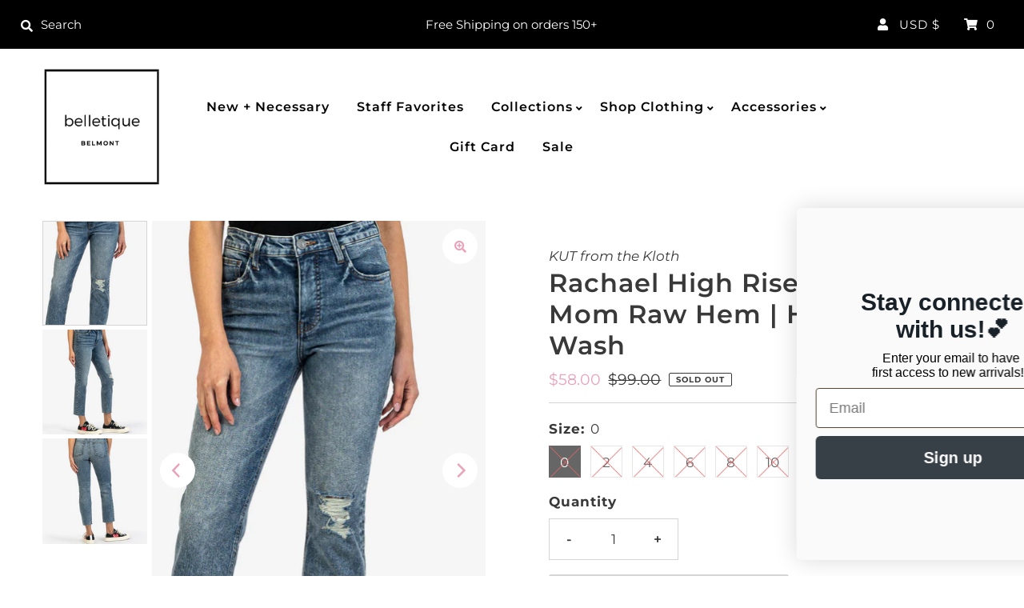

--- FILE ---
content_type: text/html; charset=utf-8
request_url: https://shopthebelle.com/products/rachael-high-rise-fabe-ab-mom-raw-hem-humorous-wash
body_size: 32181
content:
<!DOCTYPE html>
<html lang="en" class="no-js">
<head>
  <meta charset="utf-8" />
  <meta name="viewport" content="width=device-width, initial-scale=1">

  <!-- Establish early connection to external domains -->
  <link rel="preconnect" href="https://cdn.shopify.com" crossorigin>
  <link rel="preconnect" href="https://fonts.shopify.com" crossorigin>
  <link rel="preconnect" href="https://monorail-edge.shopifysvc.com">
  <link rel="preconnect" href="//ajax.googleapis.com" crossorigin /><!-- Preload onDomain stylesheets and script libraries -->
  <link rel="preload" href="//shopthebelle.com/cdn/shop/t/9/assets/stylesheet.css?v=109210174128480389261626674190" as="style">
  <link rel="preload" as="font" href="//shopthebelle.com/cdn/fonts/montserrat/montserrat_n4.81949fa0ac9fd2021e16436151e8eaa539321637.woff2" type="font/woff2" crossorigin>
  <link rel="preload" as="font" href="//shopthebelle.com/cdn/fonts/montserrat/montserrat_n6.1326b3e84230700ef15b3a29fb520639977513e0.woff2" type="font/woff2" crossorigin>
  <link rel="preload" as="font" href="//shopthebelle.com/cdn/fonts/montserrat/montserrat_n6.1326b3e84230700ef15b3a29fb520639977513e0.woff2" type="font/woff2" crossorigin>
  <link rel="preload" href="//shopthebelle.com/cdn/shop/t/9/assets/eventemitter3.min.js?v=27939738353326123541626496079" as="script">
  <link rel="preload" href="//shopthebelle.com/cdn/shop/t/9/assets/theme.js?v=40423619803171371581626496076" as="script">
  <link rel="preload" href="//shopthebelle.com/cdn/shopifycloud/storefront/assets/themes_support/option_selection-b017cd28.js" as="script">

  
  <link rel="canonical" href="https://shopthebelle.com/products/rachael-high-rise-fabe-ab-mom-raw-hem-humorous-wash" />

  <title>Rachael High Rise Fab Ab Mom Raw Hem | Humorous Wash &ndash; belletique</title>
  <meta name="description" content="Authentic distressing, a faded wash and slight stretch, these high-rise relaxed-fit jeans are the perfect every day jean. Care: Machine Wash, Tumble Dry Low Fabric: 99% COTTON, 1% SPANDEX Size &amp;amp; Fit: Inseam: 26&quot;, Leg Opening: 12 3/4&quot;, Rise: 10 1/2&quot;" />

  

  <meta property="og:type" content="product">
  <meta property="og:title" content="Rachael High Rise Fab Ab Mom Raw Hem | Humorous Wash">
  <meta property="og:url" content="https://shopthebelle.com/products/rachael-high-rise-fabe-ab-mom-raw-hem-humorous-wash">
  <meta property="og:description" content="

Authentic distressing, a faded wash and slight stretch, these high-rise relaxed-fit jeans are the perfect every day jean.


Care: Machine Wash, Tumble Dry Low


Fabric: 99% COTTON, 1% SPANDEX


Size &amp;amp; Fit: Inseam: 26&quot;, Leg Opening: 12 3/4&quot;, Rise: 10 1/2&quot;

">
  
    <meta property="og:image" content="http://shopthebelle.com/cdn/shop/products/ScreenShot2022-07-06at4.04.40PM_800x.png?v=1657143892">
    <meta property="og:image:secure_url" content="https://shopthebelle.com/cdn/shopifycloud/storefront/assets/no-image-2048-a2addb12_grande.gif">
  
    <meta property="og:image" content="http://shopthebelle.com/cdn/shop/products/KP1561ME3_HMRSM_S_900x_15f01f46-31c7-401a-a7da-f129429fcd54_800x.jpg?v=1657143892">
    <meta property="og:image:secure_url" content="https://shopthebelle.com/cdn/shopifycloud/storefront/assets/no-image-2048-a2addb12_grande.gif">
  
    <meta property="og:image" content="http://shopthebelle.com/cdn/shop/products/KP1561ME3_HMRSM_B_900x_8874329b-b5bf-46d5-864b-0b7faf154c56_800x.jpg?v=1657143892">
    <meta property="og:image:secure_url" content="https://shopthebelle.com/cdn/shopifycloud/storefront/assets/no-image-2048-a2addb12_grande.gif">
  
  <meta property="og:price:amount" content="58.00">
  <meta property="og:price:currency" content="USD">

<meta property="og:site_name" content="belletique">



  <meta name="twitter:card" content="summary">


  <meta name="twitter:site" content="@shopify">


  <meta name="twitter:title" content="Rachael High Rise Fab Ab Mom Raw Hem | Humorous Wash">
  <meta name="twitter:description" content="

Authentic distressing, a faded wash and slight stretch, these high-rise relaxed-fit jeans are the perfect every day jean.


Care: Machine Wash, Tumble Dry Low


Fabric: 99% COTTON, 1% SPANDEX


Size"><meta name="twitter:card" content="//shopthebelle.com/cdn/shop/products/KP1561ME3_HMRSM_S_900x_15f01f46-31c7-401a-a7da-f129429fcd54_1024x.jpg?v=1657143892">
    <meta name="twitter:image" content="//shopthebelle.com/cdn/shop/products/KP1561ME3_HMRSM_S_900x_15f01f46-31c7-401a-a7da-f129429fcd54_1024x.jpg?v=1657143892"><meta name="twitter:card" content="//shopthebelle.com/cdn/shop/products/KP1561ME3_HMRSM_S_900x_15f01f46-31c7-401a-a7da-f129429fcd54_1024x.jpg?v=1657143892">
    <meta name="twitter:image" content="//shopthebelle.com/cdn/shop/products/KP1561ME3_HMRSM_S_900x_15f01f46-31c7-401a-a7da-f129429fcd54_1024x.jpg?v=1657143892"><meta name="twitter:card" content="//shopthebelle.com/cdn/shop/products/KP1561ME3_HMRSM_S_900x_15f01f46-31c7-401a-a7da-f129429fcd54_1024x.jpg?v=1657143892">
    <meta name="twitter:image" content="//shopthebelle.com/cdn/shop/products/KP1561ME3_HMRSM_S_900x_15f01f46-31c7-401a-a7da-f129429fcd54_1024x.jpg?v=1657143892"><meta name="twitter:image:width" content="480">
  <meta name="twitter:image:height" content="480">


  
 <script type="application/ld+json">
   {
     "@context": "https://schema.org",
     "@type": "Product",
     "id": "rachael-high-rise-fabe-ab-mom-raw-hem-humorous-wash",
     "url": "//products/rachael-high-rise-fabe-ab-mom-raw-hem-humorous-wash",
     "image": "//shopthebelle.com/cdn/shop/products/ScreenShot2022-07-06at4.04.40PM_1024x.png?v=1657143892",
     "name": "Rachael High Rise Fab Ab Mom Raw Hem | Humorous Wash",
     "brand": "KUT from the Kloth",
     "description": "

Authentic distressing, a faded wash and slight stretch, these high-rise relaxed-fit jeans are the perfect every day jean.


Care: Machine Wash, Tumble Dry Low


Fabric: 99% COTTON, 1% SPANDEX


Size &amp;amp; Fit: Inseam: 26&quot;, Leg Opening: 12 3/4&quot;, Rise: 10 1/2&quot;

","sku": "43410211995880","offers": {
       "@type": "Offer",
       "price": "58.00",
       "priceCurrency": "USD",
       "availability": "http://schema.org/InStock",
       "priceValidUntil": "2030-01-01",
       "url": "/products/rachael-high-rise-fabe-ab-mom-raw-hem-humorous-wash"
     }}
 </script>


  <style data-shopify>
:root {
    --main-family: Montserrat, sans-serif;
    --main-weight: 400;
    --nav-family: Montserrat, sans-serif;
    --nav-weight: 600;
    --heading-family: Montserrat, sans-serif;
    --heading-weight: 600;

    --font-size: 17px;
    --h1-size: 32px;
    --h2-size: 29px;
    --h3-size: 26px;
    --nav-size: 16px;

    --announcement-background: #000000;
    --announcement-text: #ffffff;
    --header-background: #ffffff;
    --header-text: #393939;
    --nav-color: #000000;
    --nav-hover-link-color: #515151;
    --nav-hover-accent-color: #eba1b8;
    --nav-dropdown-text: #000000;
    --nav-dropdown-background: #ffffff;
    --mobile-header-background: #ffffff;
    --mobile-header-text: #393939;
    --background: #ffffff;
    --text-color: #393939;
    --sale-color: #eba1b8;
    --so-color: #f4cd6f;
    --new-color: #000000;
    --dotted-color: #d5d5d5;
    --review-stars: #f4cd6f;
    --secondary-color: #fbfbfb;
    --section-heading-text: #393939;
    --section-heading-primary: rgba(0,0,0,0);
    --section-heading-primary-hover: rgba(0,0,0,0);
    --section-heading-accent: #eba1b8;
    --banner-text: #161616;
    --banner-caption-bg: #ffffff;
    --button-color: #000000;
    --button-text: #ffffff;
    --button-hover: #000000;
    --secondary-button-color: #d5d5d5;
    --secondary-button-text: #000000;
    --secondary-button-hover: #d6d6d6;
    --direction-color: #eba1b8;
    --direction-background: #ffffff;
    --direction-hover: #ffffff;
    --swatch-color: #000000;
    --swatch-background: #ffffff;
    --swatch-border: #d5d5d5;
    --swatch-selected-color: #ffffff;
    --swatch-selected-background: #000000;
    --swatch-selected-border: #000000;
    --footer-background: #000000;
    --footer-text: #ffffff;
    --footer-icons: #ffffff;

    --header-border-width: 10%;
    --header-border-weight: 3px;
    --header-border-style: solid;
    --free-shipping-bg: #9f9070;
    --free-shipping-text: #fff;
    --notification-background-color: #b19d75;
    --notification-text-color: #ffffff;
    --notification-text-align: center;
    --notification-text-size: 14px;
    --keyboard-focus: rgba(0,0,0,0);
    --focus-border-style: dotted;
    --focus-border-weight: 2px;

    --error-msg-dark: #e81000;
    --error-msg-light: #ffeae8;
    --success-msg-dark: #007f5f;
    --success-msg-light: #e5fff8;

    --select-arrow-bg: url(//shopthebelle.com/cdn/shop/t/9/assets/select-arrow.png?v=112595941721225094991626496084);
    --icon-border-color: #ffffff;
    --product-align: center;
    --notification-background-image: url(//shopthebelle.com/cdn/shopifycloud/storefront/assets/no-image-2048-a2addb12_1200x.gif);

    --color-body-text: var(--text-color);
    --color-body: var(--background);
    --color-bg: var(--background);
    --color-filter-size: 18px;

  }
  @media (max-width: 740px) {
  :root {
    --font-size: calc(17px - (17px * 0.15));
    --nav-size: calc(16px - (16px * 0.15));
    --h1-size: calc(32px - (32px * 0.15));
    --h2-size: calc(29px - (29px * 0.15));
    --h3-size: calc(26px - (26px * 0.15));
  }
}
</style>


  <link rel="stylesheet" href="//shopthebelle.com/cdn/shop/t/9/assets/stylesheet.css?v=109210174128480389261626674190" type="text/css">

  <style>
  @font-face {
  font-family: Montserrat;
  font-weight: 400;
  font-style: normal;
  font-display: swap;
  src: url("//shopthebelle.com/cdn/fonts/montserrat/montserrat_n4.81949fa0ac9fd2021e16436151e8eaa539321637.woff2") format("woff2"),
       url("//shopthebelle.com/cdn/fonts/montserrat/montserrat_n4.a6c632ca7b62da89c3594789ba828388aac693fe.woff") format("woff");
}

  @font-face {
  font-family: Montserrat;
  font-weight: 600;
  font-style: normal;
  font-display: swap;
  src: url("//shopthebelle.com/cdn/fonts/montserrat/montserrat_n6.1326b3e84230700ef15b3a29fb520639977513e0.woff2") format("woff2"),
       url("//shopthebelle.com/cdn/fonts/montserrat/montserrat_n6.652f051080eb14192330daceed8cd53dfdc5ead9.woff") format("woff");
}

  @font-face {
  font-family: Montserrat;
  font-weight: 600;
  font-style: normal;
  font-display: swap;
  src: url("//shopthebelle.com/cdn/fonts/montserrat/montserrat_n6.1326b3e84230700ef15b3a29fb520639977513e0.woff2") format("woff2"),
       url("//shopthebelle.com/cdn/fonts/montserrat/montserrat_n6.652f051080eb14192330daceed8cd53dfdc5ead9.woff") format("woff");
}

  @font-face {
  font-family: Montserrat;
  font-weight: 700;
  font-style: normal;
  font-display: swap;
  src: url("//shopthebelle.com/cdn/fonts/montserrat/montserrat_n7.3c434e22befd5c18a6b4afadb1e3d77c128c7939.woff2") format("woff2"),
       url("//shopthebelle.com/cdn/fonts/montserrat/montserrat_n7.5d9fa6e2cae713c8fb539a9876489d86207fe957.woff") format("woff");
}

  @font-face {
  font-family: Montserrat;
  font-weight: 400;
  font-style: italic;
  font-display: swap;
  src: url("//shopthebelle.com/cdn/fonts/montserrat/montserrat_i4.5a4ea298b4789e064f62a29aafc18d41f09ae59b.woff2") format("woff2"),
       url("//shopthebelle.com/cdn/fonts/montserrat/montserrat_i4.072b5869c5e0ed5b9d2021e4c2af132e16681ad2.woff") format("woff");
}

  @font-face {
  font-family: Montserrat;
  font-weight: 700;
  font-style: italic;
  font-display: swap;
  src: url("//shopthebelle.com/cdn/fonts/montserrat/montserrat_i7.a0d4a463df4f146567d871890ffb3c80408e7732.woff2") format("woff2"),
       url("//shopthebelle.com/cdn/fonts/montserrat/montserrat_i7.f6ec9f2a0681acc6f8152c40921d2a4d2e1a2c78.woff") format("woff");
}

  </style>

  <script>window.performance && window.performance.mark && window.performance.mark('shopify.content_for_header.start');</script><meta id="shopify-digital-wallet" name="shopify-digital-wallet" content="/26983528/digital_wallets/dialog">
<meta name="shopify-checkout-api-token" content="47656afaa9bcdc2fa27bc7253f86321b">
<meta id="in-context-paypal-metadata" data-shop-id="26983528" data-venmo-supported="false" data-environment="production" data-locale="en_US" data-paypal-v4="true" data-currency="USD">
<link rel="alternate" type="application/json+oembed" href="https://shopthebelle.com/products/rachael-high-rise-fabe-ab-mom-raw-hem-humorous-wash.oembed">
<script async="async" src="/checkouts/internal/preloads.js?locale=en-US"></script>
<link rel="preconnect" href="https://shop.app" crossorigin="anonymous">
<script async="async" src="https://shop.app/checkouts/internal/preloads.js?locale=en-US&shop_id=26983528" crossorigin="anonymous"></script>
<script id="apple-pay-shop-capabilities" type="application/json">{"shopId":26983528,"countryCode":"US","currencyCode":"USD","merchantCapabilities":["supports3DS"],"merchantId":"gid:\/\/shopify\/Shop\/26983528","merchantName":"belletique","requiredBillingContactFields":["postalAddress","email"],"requiredShippingContactFields":["postalAddress","email"],"shippingType":"shipping","supportedNetworks":["visa","masterCard","amex","discover","elo","jcb"],"total":{"type":"pending","label":"belletique","amount":"1.00"},"shopifyPaymentsEnabled":true,"supportsSubscriptions":true}</script>
<script id="shopify-features" type="application/json">{"accessToken":"47656afaa9bcdc2fa27bc7253f86321b","betas":["rich-media-storefront-analytics"],"domain":"shopthebelle.com","predictiveSearch":true,"shopId":26983528,"locale":"en"}</script>
<script>var Shopify = Shopify || {};
Shopify.shop = "shop-the-belle.myshopify.com";
Shopify.locale = "en";
Shopify.currency = {"active":"USD","rate":"1.0"};
Shopify.country = "US";
Shopify.theme = {"name":"Mr Parker-Akuna-17-07-21...","id":124923543744,"schema_name":"Mr Parker","schema_version":"7.5.3","theme_store_id":567,"role":"main"};
Shopify.theme.handle = "null";
Shopify.theme.style = {"id":null,"handle":null};
Shopify.cdnHost = "shopthebelle.com/cdn";
Shopify.routes = Shopify.routes || {};
Shopify.routes.root = "/";</script>
<script type="module">!function(o){(o.Shopify=o.Shopify||{}).modules=!0}(window);</script>
<script>!function(o){function n(){var o=[];function n(){o.push(Array.prototype.slice.apply(arguments))}return n.q=o,n}var t=o.Shopify=o.Shopify||{};t.loadFeatures=n(),t.autoloadFeatures=n()}(window);</script>
<script>
  window.ShopifyPay = window.ShopifyPay || {};
  window.ShopifyPay.apiHost = "shop.app\/pay";
  window.ShopifyPay.redirectState = null;
</script>
<script id="shop-js-analytics" type="application/json">{"pageType":"product"}</script>
<script defer="defer" async type="module" src="//shopthebelle.com/cdn/shopifycloud/shop-js/modules/v2/client.init-shop-cart-sync_BdyHc3Nr.en.esm.js"></script>
<script defer="defer" async type="module" src="//shopthebelle.com/cdn/shopifycloud/shop-js/modules/v2/chunk.common_Daul8nwZ.esm.js"></script>
<script type="module">
  await import("//shopthebelle.com/cdn/shopifycloud/shop-js/modules/v2/client.init-shop-cart-sync_BdyHc3Nr.en.esm.js");
await import("//shopthebelle.com/cdn/shopifycloud/shop-js/modules/v2/chunk.common_Daul8nwZ.esm.js");

  window.Shopify.SignInWithShop?.initShopCartSync?.({"fedCMEnabled":true,"windoidEnabled":true});

</script>
<script defer="defer" async type="module" src="//shopthebelle.com/cdn/shopifycloud/shop-js/modules/v2/client.payment-terms_MV4M3zvL.en.esm.js"></script>
<script defer="defer" async type="module" src="//shopthebelle.com/cdn/shopifycloud/shop-js/modules/v2/chunk.common_Daul8nwZ.esm.js"></script>
<script defer="defer" async type="module" src="//shopthebelle.com/cdn/shopifycloud/shop-js/modules/v2/chunk.modal_CQq8HTM6.esm.js"></script>
<script type="module">
  await import("//shopthebelle.com/cdn/shopifycloud/shop-js/modules/v2/client.payment-terms_MV4M3zvL.en.esm.js");
await import("//shopthebelle.com/cdn/shopifycloud/shop-js/modules/v2/chunk.common_Daul8nwZ.esm.js");
await import("//shopthebelle.com/cdn/shopifycloud/shop-js/modules/v2/chunk.modal_CQq8HTM6.esm.js");

  
</script>
<script>
  window.Shopify = window.Shopify || {};
  if (!window.Shopify.featureAssets) window.Shopify.featureAssets = {};
  window.Shopify.featureAssets['shop-js'] = {"shop-cart-sync":["modules/v2/client.shop-cart-sync_QYOiDySF.en.esm.js","modules/v2/chunk.common_Daul8nwZ.esm.js"],"init-fed-cm":["modules/v2/client.init-fed-cm_DchLp9rc.en.esm.js","modules/v2/chunk.common_Daul8nwZ.esm.js"],"shop-button":["modules/v2/client.shop-button_OV7bAJc5.en.esm.js","modules/v2/chunk.common_Daul8nwZ.esm.js"],"init-windoid":["modules/v2/client.init-windoid_DwxFKQ8e.en.esm.js","modules/v2/chunk.common_Daul8nwZ.esm.js"],"shop-cash-offers":["modules/v2/client.shop-cash-offers_DWtL6Bq3.en.esm.js","modules/v2/chunk.common_Daul8nwZ.esm.js","modules/v2/chunk.modal_CQq8HTM6.esm.js"],"shop-toast-manager":["modules/v2/client.shop-toast-manager_CX9r1SjA.en.esm.js","modules/v2/chunk.common_Daul8nwZ.esm.js"],"init-shop-email-lookup-coordinator":["modules/v2/client.init-shop-email-lookup-coordinator_UhKnw74l.en.esm.js","modules/v2/chunk.common_Daul8nwZ.esm.js"],"pay-button":["modules/v2/client.pay-button_DzxNnLDY.en.esm.js","modules/v2/chunk.common_Daul8nwZ.esm.js"],"avatar":["modules/v2/client.avatar_BTnouDA3.en.esm.js"],"init-shop-cart-sync":["modules/v2/client.init-shop-cart-sync_BdyHc3Nr.en.esm.js","modules/v2/chunk.common_Daul8nwZ.esm.js"],"shop-login-button":["modules/v2/client.shop-login-button_D8B466_1.en.esm.js","modules/v2/chunk.common_Daul8nwZ.esm.js","modules/v2/chunk.modal_CQq8HTM6.esm.js"],"init-customer-accounts-sign-up":["modules/v2/client.init-customer-accounts-sign-up_C8fpPm4i.en.esm.js","modules/v2/client.shop-login-button_D8B466_1.en.esm.js","modules/v2/chunk.common_Daul8nwZ.esm.js","modules/v2/chunk.modal_CQq8HTM6.esm.js"],"init-shop-for-new-customer-accounts":["modules/v2/client.init-shop-for-new-customer-accounts_CVTO0Ztu.en.esm.js","modules/v2/client.shop-login-button_D8B466_1.en.esm.js","modules/v2/chunk.common_Daul8nwZ.esm.js","modules/v2/chunk.modal_CQq8HTM6.esm.js"],"init-customer-accounts":["modules/v2/client.init-customer-accounts_dRgKMfrE.en.esm.js","modules/v2/client.shop-login-button_D8B466_1.en.esm.js","modules/v2/chunk.common_Daul8nwZ.esm.js","modules/v2/chunk.modal_CQq8HTM6.esm.js"],"shop-follow-button":["modules/v2/client.shop-follow-button_CkZpjEct.en.esm.js","modules/v2/chunk.common_Daul8nwZ.esm.js","modules/v2/chunk.modal_CQq8HTM6.esm.js"],"lead-capture":["modules/v2/client.lead-capture_BntHBhfp.en.esm.js","modules/v2/chunk.common_Daul8nwZ.esm.js","modules/v2/chunk.modal_CQq8HTM6.esm.js"],"checkout-modal":["modules/v2/client.checkout-modal_CfxcYbTm.en.esm.js","modules/v2/chunk.common_Daul8nwZ.esm.js","modules/v2/chunk.modal_CQq8HTM6.esm.js"],"shop-login":["modules/v2/client.shop-login_Da4GZ2H6.en.esm.js","modules/v2/chunk.common_Daul8nwZ.esm.js","modules/v2/chunk.modal_CQq8HTM6.esm.js"],"payment-terms":["modules/v2/client.payment-terms_MV4M3zvL.en.esm.js","modules/v2/chunk.common_Daul8nwZ.esm.js","modules/v2/chunk.modal_CQq8HTM6.esm.js"]};
</script>
<script>(function() {
  var isLoaded = false;
  function asyncLoad() {
    if (isLoaded) return;
    isLoaded = true;
    var urls = ["https:\/\/static.klaviyo.com\/onsite\/js\/WKtfPT\/klaviyo.js?company_id=WKtfPT\u0026shop=shop-the-belle.myshopify.com"];
    for (var i = 0; i < urls.length; i++) {
      var s = document.createElement('script');
      s.type = 'text/javascript';
      s.async = true;
      s.src = urls[i];
      var x = document.getElementsByTagName('script')[0];
      x.parentNode.insertBefore(s, x);
    }
  };
  if(window.attachEvent) {
    window.attachEvent('onload', asyncLoad);
  } else {
    window.addEventListener('load', asyncLoad, false);
  }
})();</script>
<script id="__st">var __st={"a":26983528,"offset":-18000,"reqid":"f54c2b9f-be7c-42c2-8f37-e4a13fd980e4-1769021129","pageurl":"shopthebelle.com\/products\/rachael-high-rise-fabe-ab-mom-raw-hem-humorous-wash","u":"db9fb4e86a9d","p":"product","rtyp":"product","rid":7854344601832};</script>
<script>window.ShopifyPaypalV4VisibilityTracking = true;</script>
<script id="captcha-bootstrap">!function(){'use strict';const t='contact',e='account',n='new_comment',o=[[t,t],['blogs',n],['comments',n],[t,'customer']],c=[[e,'customer_login'],[e,'guest_login'],[e,'recover_customer_password'],[e,'create_customer']],r=t=>t.map((([t,e])=>`form[action*='/${t}']:not([data-nocaptcha='true']) input[name='form_type'][value='${e}']`)).join(','),a=t=>()=>t?[...document.querySelectorAll(t)].map((t=>t.form)):[];function s(){const t=[...o],e=r(t);return a(e)}const i='password',u='form_key',d=['recaptcha-v3-token','g-recaptcha-response','h-captcha-response',i],f=()=>{try{return window.sessionStorage}catch{return}},m='__shopify_v',_=t=>t.elements[u];function p(t,e,n=!1){try{const o=window.sessionStorage,c=JSON.parse(o.getItem(e)),{data:r}=function(t){const{data:e,action:n}=t;return t[m]||n?{data:e,action:n}:{data:t,action:n}}(c);for(const[e,n]of Object.entries(r))t.elements[e]&&(t.elements[e].value=n);n&&o.removeItem(e)}catch(o){console.error('form repopulation failed',{error:o})}}const l='form_type',E='cptcha';function T(t){t.dataset[E]=!0}const w=window,h=w.document,L='Shopify',v='ce_forms',y='captcha';let A=!1;((t,e)=>{const n=(g='f06e6c50-85a8-45c8-87d0-21a2b65856fe',I='https://cdn.shopify.com/shopifycloud/storefront-forms-hcaptcha/ce_storefront_forms_captcha_hcaptcha.v1.5.2.iife.js',D={infoText:'Protected by hCaptcha',privacyText:'Privacy',termsText:'Terms'},(t,e,n)=>{const o=w[L][v],c=o.bindForm;if(c)return c(t,g,e,D).then(n);var r;o.q.push([[t,g,e,D],n]),r=I,A||(h.body.append(Object.assign(h.createElement('script'),{id:'captcha-provider',async:!0,src:r})),A=!0)});var g,I,D;w[L]=w[L]||{},w[L][v]=w[L][v]||{},w[L][v].q=[],w[L][y]=w[L][y]||{},w[L][y].protect=function(t,e){n(t,void 0,e),T(t)},Object.freeze(w[L][y]),function(t,e,n,w,h,L){const[v,y,A,g]=function(t,e,n){const i=e?o:[],u=t?c:[],d=[...i,...u],f=r(d),m=r(i),_=r(d.filter((([t,e])=>n.includes(e))));return[a(f),a(m),a(_),s()]}(w,h,L),I=t=>{const e=t.target;return e instanceof HTMLFormElement?e:e&&e.form},D=t=>v().includes(t);t.addEventListener('submit',(t=>{const e=I(t);if(!e)return;const n=D(e)&&!e.dataset.hcaptchaBound&&!e.dataset.recaptchaBound,o=_(e),c=g().includes(e)&&(!o||!o.value);(n||c)&&t.preventDefault(),c&&!n&&(function(t){try{if(!f())return;!function(t){const e=f();if(!e)return;const n=_(t);if(!n)return;const o=n.value;o&&e.removeItem(o)}(t);const e=Array.from(Array(32),(()=>Math.random().toString(36)[2])).join('');!function(t,e){_(t)||t.append(Object.assign(document.createElement('input'),{type:'hidden',name:u})),t.elements[u].value=e}(t,e),function(t,e){const n=f();if(!n)return;const o=[...t.querySelectorAll(`input[type='${i}']`)].map((({name:t})=>t)),c=[...d,...o],r={};for(const[a,s]of new FormData(t).entries())c.includes(a)||(r[a]=s);n.setItem(e,JSON.stringify({[m]:1,action:t.action,data:r}))}(t,e)}catch(e){console.error('failed to persist form',e)}}(e),e.submit())}));const S=(t,e)=>{t&&!t.dataset[E]&&(n(t,e.some((e=>e===t))),T(t))};for(const o of['focusin','change'])t.addEventListener(o,(t=>{const e=I(t);D(e)&&S(e,y())}));const B=e.get('form_key'),M=e.get(l),P=B&&M;t.addEventListener('DOMContentLoaded',(()=>{const t=y();if(P)for(const e of t)e.elements[l].value===M&&p(e,B);[...new Set([...A(),...v().filter((t=>'true'===t.dataset.shopifyCaptcha))])].forEach((e=>S(e,t)))}))}(h,new URLSearchParams(w.location.search),n,t,e,['guest_login'])})(!0,!0)}();</script>
<script integrity="sha256-4kQ18oKyAcykRKYeNunJcIwy7WH5gtpwJnB7kiuLZ1E=" data-source-attribution="shopify.loadfeatures" defer="defer" src="//shopthebelle.com/cdn/shopifycloud/storefront/assets/storefront/load_feature-a0a9edcb.js" crossorigin="anonymous"></script>
<script crossorigin="anonymous" defer="defer" src="//shopthebelle.com/cdn/shopifycloud/storefront/assets/shopify_pay/storefront-65b4c6d7.js?v=20250812"></script>
<script data-source-attribution="shopify.dynamic_checkout.dynamic.init">var Shopify=Shopify||{};Shopify.PaymentButton=Shopify.PaymentButton||{isStorefrontPortableWallets:!0,init:function(){window.Shopify.PaymentButton.init=function(){};var t=document.createElement("script");t.src="https://shopthebelle.com/cdn/shopifycloud/portable-wallets/latest/portable-wallets.en.js",t.type="module",document.head.appendChild(t)}};
</script>
<script data-source-attribution="shopify.dynamic_checkout.buyer_consent">
  function portableWalletsHideBuyerConsent(e){var t=document.getElementById("shopify-buyer-consent"),n=document.getElementById("shopify-subscription-policy-button");t&&n&&(t.classList.add("hidden"),t.setAttribute("aria-hidden","true"),n.removeEventListener("click",e))}function portableWalletsShowBuyerConsent(e){var t=document.getElementById("shopify-buyer-consent"),n=document.getElementById("shopify-subscription-policy-button");t&&n&&(t.classList.remove("hidden"),t.removeAttribute("aria-hidden"),n.addEventListener("click",e))}window.Shopify?.PaymentButton&&(window.Shopify.PaymentButton.hideBuyerConsent=portableWalletsHideBuyerConsent,window.Shopify.PaymentButton.showBuyerConsent=portableWalletsShowBuyerConsent);
</script>
<script>
  function portableWalletsCleanup(e){e&&e.src&&console.error("Failed to load portable wallets script "+e.src);var t=document.querySelectorAll("shopify-accelerated-checkout .shopify-payment-button__skeleton, shopify-accelerated-checkout-cart .wallet-cart-button__skeleton"),e=document.getElementById("shopify-buyer-consent");for(let e=0;e<t.length;e++)t[e].remove();e&&e.remove()}function portableWalletsNotLoadedAsModule(e){e instanceof ErrorEvent&&"string"==typeof e.message&&e.message.includes("import.meta")&&"string"==typeof e.filename&&e.filename.includes("portable-wallets")&&(window.removeEventListener("error",portableWalletsNotLoadedAsModule),window.Shopify.PaymentButton.failedToLoad=e,"loading"===document.readyState?document.addEventListener("DOMContentLoaded",window.Shopify.PaymentButton.init):window.Shopify.PaymentButton.init())}window.addEventListener("error",portableWalletsNotLoadedAsModule);
</script>

<script type="module" src="https://shopthebelle.com/cdn/shopifycloud/portable-wallets/latest/portable-wallets.en.js" onError="portableWalletsCleanup(this)" crossorigin="anonymous"></script>
<script nomodule>
  document.addEventListener("DOMContentLoaded", portableWalletsCleanup);
</script>

<link id="shopify-accelerated-checkout-styles" rel="stylesheet" media="screen" href="https://shopthebelle.com/cdn/shopifycloud/portable-wallets/latest/accelerated-checkout-backwards-compat.css" crossorigin="anonymous">
<style id="shopify-accelerated-checkout-cart">
        #shopify-buyer-consent {
  margin-top: 1em;
  display: inline-block;
  width: 100%;
}

#shopify-buyer-consent.hidden {
  display: none;
}

#shopify-subscription-policy-button {
  background: none;
  border: none;
  padding: 0;
  text-decoration: underline;
  font-size: inherit;
  cursor: pointer;
}

#shopify-subscription-policy-button::before {
  box-shadow: none;
}

      </style>
<script id="sections-script" data-sections="product-recommendations" defer="defer" src="//shopthebelle.com/cdn/shop/t/9/compiled_assets/scripts.js?v=2257"></script>
<script>window.performance && window.performance.mark && window.performance.mark('shopify.content_for_header.end');</script>

<link href="https://monorail-edge.shopifysvc.com" rel="dns-prefetch">
<script>(function(){if ("sendBeacon" in navigator && "performance" in window) {try {var session_token_from_headers = performance.getEntriesByType('navigation')[0].serverTiming.find(x => x.name == '_s').description;} catch {var session_token_from_headers = undefined;}var session_cookie_matches = document.cookie.match(/_shopify_s=([^;]*)/);var session_token_from_cookie = session_cookie_matches && session_cookie_matches.length === 2 ? session_cookie_matches[1] : "";var session_token = session_token_from_headers || session_token_from_cookie || "";function handle_abandonment_event(e) {var entries = performance.getEntries().filter(function(entry) {return /monorail-edge.shopifysvc.com/.test(entry.name);});if (!window.abandonment_tracked && entries.length === 0) {window.abandonment_tracked = true;var currentMs = Date.now();var navigation_start = performance.timing.navigationStart;var payload = {shop_id: 26983528,url: window.location.href,navigation_start,duration: currentMs - navigation_start,session_token,page_type: "product"};window.navigator.sendBeacon("https://monorail-edge.shopifysvc.com/v1/produce", JSON.stringify({schema_id: "online_store_buyer_site_abandonment/1.1",payload: payload,metadata: {event_created_at_ms: currentMs,event_sent_at_ms: currentMs}}));}}window.addEventListener('pagehide', handle_abandonment_event);}}());</script>
<script id="web-pixels-manager-setup">(function e(e,d,r,n,o){if(void 0===o&&(o={}),!Boolean(null===(a=null===(i=window.Shopify)||void 0===i?void 0:i.analytics)||void 0===a?void 0:a.replayQueue)){var i,a;window.Shopify=window.Shopify||{};var t=window.Shopify;t.analytics=t.analytics||{};var s=t.analytics;s.replayQueue=[],s.publish=function(e,d,r){return s.replayQueue.push([e,d,r]),!0};try{self.performance.mark("wpm:start")}catch(e){}var l=function(){var e={modern:/Edge?\/(1{2}[4-9]|1[2-9]\d|[2-9]\d{2}|\d{4,})\.\d+(\.\d+|)|Firefox\/(1{2}[4-9]|1[2-9]\d|[2-9]\d{2}|\d{4,})\.\d+(\.\d+|)|Chrom(ium|e)\/(9{2}|\d{3,})\.\d+(\.\d+|)|(Maci|X1{2}).+ Version\/(15\.\d+|(1[6-9]|[2-9]\d|\d{3,})\.\d+)([,.]\d+|)( \(\w+\)|)( Mobile\/\w+|) Safari\/|Chrome.+OPR\/(9{2}|\d{3,})\.\d+\.\d+|(CPU[ +]OS|iPhone[ +]OS|CPU[ +]iPhone|CPU IPhone OS|CPU iPad OS)[ +]+(15[._]\d+|(1[6-9]|[2-9]\d|\d{3,})[._]\d+)([._]\d+|)|Android:?[ /-](13[3-9]|1[4-9]\d|[2-9]\d{2}|\d{4,})(\.\d+|)(\.\d+|)|Android.+Firefox\/(13[5-9]|1[4-9]\d|[2-9]\d{2}|\d{4,})\.\d+(\.\d+|)|Android.+Chrom(ium|e)\/(13[3-9]|1[4-9]\d|[2-9]\d{2}|\d{4,})\.\d+(\.\d+|)|SamsungBrowser\/([2-9]\d|\d{3,})\.\d+/,legacy:/Edge?\/(1[6-9]|[2-9]\d|\d{3,})\.\d+(\.\d+|)|Firefox\/(5[4-9]|[6-9]\d|\d{3,})\.\d+(\.\d+|)|Chrom(ium|e)\/(5[1-9]|[6-9]\d|\d{3,})\.\d+(\.\d+|)([\d.]+$|.*Safari\/(?![\d.]+ Edge\/[\d.]+$))|(Maci|X1{2}).+ Version\/(10\.\d+|(1[1-9]|[2-9]\d|\d{3,})\.\d+)([,.]\d+|)( \(\w+\)|)( Mobile\/\w+|) Safari\/|Chrome.+OPR\/(3[89]|[4-9]\d|\d{3,})\.\d+\.\d+|(CPU[ +]OS|iPhone[ +]OS|CPU[ +]iPhone|CPU IPhone OS|CPU iPad OS)[ +]+(10[._]\d+|(1[1-9]|[2-9]\d|\d{3,})[._]\d+)([._]\d+|)|Android:?[ /-](13[3-9]|1[4-9]\d|[2-9]\d{2}|\d{4,})(\.\d+|)(\.\d+|)|Mobile Safari.+OPR\/([89]\d|\d{3,})\.\d+\.\d+|Android.+Firefox\/(13[5-9]|1[4-9]\d|[2-9]\d{2}|\d{4,})\.\d+(\.\d+|)|Android.+Chrom(ium|e)\/(13[3-9]|1[4-9]\d|[2-9]\d{2}|\d{4,})\.\d+(\.\d+|)|Android.+(UC? ?Browser|UCWEB|U3)[ /]?(15\.([5-9]|\d{2,})|(1[6-9]|[2-9]\d|\d{3,})\.\d+)\.\d+|SamsungBrowser\/(5\.\d+|([6-9]|\d{2,})\.\d+)|Android.+MQ{2}Browser\/(14(\.(9|\d{2,})|)|(1[5-9]|[2-9]\d|\d{3,})(\.\d+|))(\.\d+|)|K[Aa][Ii]OS\/(3\.\d+|([4-9]|\d{2,})\.\d+)(\.\d+|)/},d=e.modern,r=e.legacy,n=navigator.userAgent;return n.match(d)?"modern":n.match(r)?"legacy":"unknown"}(),u="modern"===l?"modern":"legacy",c=(null!=n?n:{modern:"",legacy:""})[u],f=function(e){return[e.baseUrl,"/wpm","/b",e.hashVersion,"modern"===e.buildTarget?"m":"l",".js"].join("")}({baseUrl:d,hashVersion:r,buildTarget:u}),m=function(e){var d=e.version,r=e.bundleTarget,n=e.surface,o=e.pageUrl,i=e.monorailEndpoint;return{emit:function(e){var a=e.status,t=e.errorMsg,s=(new Date).getTime(),l=JSON.stringify({metadata:{event_sent_at_ms:s},events:[{schema_id:"web_pixels_manager_load/3.1",payload:{version:d,bundle_target:r,page_url:o,status:a,surface:n,error_msg:t},metadata:{event_created_at_ms:s}}]});if(!i)return console&&console.warn&&console.warn("[Web Pixels Manager] No Monorail endpoint provided, skipping logging."),!1;try{return self.navigator.sendBeacon.bind(self.navigator)(i,l)}catch(e){}var u=new XMLHttpRequest;try{return u.open("POST",i,!0),u.setRequestHeader("Content-Type","text/plain"),u.send(l),!0}catch(e){return console&&console.warn&&console.warn("[Web Pixels Manager] Got an unhandled error while logging to Monorail."),!1}}}}({version:r,bundleTarget:l,surface:e.surface,pageUrl:self.location.href,monorailEndpoint:e.monorailEndpoint});try{o.browserTarget=l,function(e){var d=e.src,r=e.async,n=void 0===r||r,o=e.onload,i=e.onerror,a=e.sri,t=e.scriptDataAttributes,s=void 0===t?{}:t,l=document.createElement("script"),u=document.querySelector("head"),c=document.querySelector("body");if(l.async=n,l.src=d,a&&(l.integrity=a,l.crossOrigin="anonymous"),s)for(var f in s)if(Object.prototype.hasOwnProperty.call(s,f))try{l.dataset[f]=s[f]}catch(e){}if(o&&l.addEventListener("load",o),i&&l.addEventListener("error",i),u)u.appendChild(l);else{if(!c)throw new Error("Did not find a head or body element to append the script");c.appendChild(l)}}({src:f,async:!0,onload:function(){if(!function(){var e,d;return Boolean(null===(d=null===(e=window.Shopify)||void 0===e?void 0:e.analytics)||void 0===d?void 0:d.initialized)}()){var d=window.webPixelsManager.init(e)||void 0;if(d){var r=window.Shopify.analytics;r.replayQueue.forEach((function(e){var r=e[0],n=e[1],o=e[2];d.publishCustomEvent(r,n,o)})),r.replayQueue=[],r.publish=d.publishCustomEvent,r.visitor=d.visitor,r.initialized=!0}}},onerror:function(){return m.emit({status:"failed",errorMsg:"".concat(f," has failed to load")})},sri:function(e){var d=/^sha384-[A-Za-z0-9+/=]+$/;return"string"==typeof e&&d.test(e)}(c)?c:"",scriptDataAttributes:o}),m.emit({status:"loading"})}catch(e){m.emit({status:"failed",errorMsg:(null==e?void 0:e.message)||"Unknown error"})}}})({shopId: 26983528,storefrontBaseUrl: "https://shopthebelle.com",extensionsBaseUrl: "https://extensions.shopifycdn.com/cdn/shopifycloud/web-pixels-manager",monorailEndpoint: "https://monorail-edge.shopifysvc.com/unstable/produce_batch",surface: "storefront-renderer",enabledBetaFlags: ["2dca8a86"],webPixelsConfigList: [{"id":"1559757032","configuration":"{\"accountID\":\"WKtfPT\",\"webPixelConfig\":\"eyJlbmFibGVBZGRlZFRvQ2FydEV2ZW50cyI6IHRydWV9\"}","eventPayloadVersion":"v1","runtimeContext":"STRICT","scriptVersion":"524f6c1ee37bacdca7657a665bdca589","type":"APP","apiClientId":123074,"privacyPurposes":["ANALYTICS","MARKETING"],"dataSharingAdjustments":{"protectedCustomerApprovalScopes":["read_customer_address","read_customer_email","read_customer_name","read_customer_personal_data","read_customer_phone"]}},{"id":"shopify-app-pixel","configuration":"{}","eventPayloadVersion":"v1","runtimeContext":"STRICT","scriptVersion":"0450","apiClientId":"shopify-pixel","type":"APP","privacyPurposes":["ANALYTICS","MARKETING"]},{"id":"shopify-custom-pixel","eventPayloadVersion":"v1","runtimeContext":"LAX","scriptVersion":"0450","apiClientId":"shopify-pixel","type":"CUSTOM","privacyPurposes":["ANALYTICS","MARKETING"]}],isMerchantRequest: false,initData: {"shop":{"name":"belletique","paymentSettings":{"currencyCode":"USD"},"myshopifyDomain":"shop-the-belle.myshopify.com","countryCode":"US","storefrontUrl":"https:\/\/shopthebelle.com"},"customer":null,"cart":null,"checkout":null,"productVariants":[{"price":{"amount":58.0,"currencyCode":"USD"},"product":{"title":"Rachael High Rise Fab Ab Mom Raw Hem | Humorous Wash","vendor":"KUT from the Kloth","id":"7854344601832","untranslatedTitle":"Rachael High Rise Fab Ab Mom Raw Hem | Humorous Wash","url":"\/products\/rachael-high-rise-fabe-ab-mom-raw-hem-humorous-wash","type":""},"id":"43410211995880","image":{"src":"\/\/shopthebelle.com\/cdn\/shop\/products\/ScreenShot2022-07-06at4.04.40PM.png?v=1657143892"},"sku":"","title":"0","untranslatedTitle":"0"},{"price":{"amount":99.0,"currencyCode":"USD"},"product":{"title":"Rachael High Rise Fab Ab Mom Raw Hem | Humorous Wash","vendor":"KUT from the Kloth","id":"7854344601832","untranslatedTitle":"Rachael High Rise Fab Ab Mom Raw Hem | Humorous Wash","url":"\/products\/rachael-high-rise-fabe-ab-mom-raw-hem-humorous-wash","type":""},"id":"43410212028648","image":{"src":"\/\/shopthebelle.com\/cdn\/shop\/products\/ScreenShot2022-07-06at4.04.40PM.png?v=1657143892"},"sku":"","title":"2","untranslatedTitle":"2"},{"price":{"amount":99.0,"currencyCode":"USD"},"product":{"title":"Rachael High Rise Fab Ab Mom Raw Hem | Humorous Wash","vendor":"KUT from the Kloth","id":"7854344601832","untranslatedTitle":"Rachael High Rise Fab Ab Mom Raw Hem | Humorous Wash","url":"\/products\/rachael-high-rise-fabe-ab-mom-raw-hem-humorous-wash","type":""},"id":"43410212061416","image":{"src":"\/\/shopthebelle.com\/cdn\/shop\/products\/ScreenShot2022-07-06at4.04.40PM.png?v=1657143892"},"sku":"","title":"4","untranslatedTitle":"4"},{"price":{"amount":58.0,"currencyCode":"USD"},"product":{"title":"Rachael High Rise Fab Ab Mom Raw Hem | Humorous Wash","vendor":"KUT from the Kloth","id":"7854344601832","untranslatedTitle":"Rachael High Rise Fab Ab Mom Raw Hem | Humorous Wash","url":"\/products\/rachael-high-rise-fabe-ab-mom-raw-hem-humorous-wash","type":""},"id":"43410212126952","image":{"src":"\/\/shopthebelle.com\/cdn\/shop\/products\/ScreenShot2022-07-06at4.04.40PM.png?v=1657143892"},"sku":"","title":"6","untranslatedTitle":"6"},{"price":{"amount":99.0,"currencyCode":"USD"},"product":{"title":"Rachael High Rise Fab Ab Mom Raw Hem | Humorous Wash","vendor":"KUT from the Kloth","id":"7854344601832","untranslatedTitle":"Rachael High Rise Fab Ab Mom Raw Hem | Humorous Wash","url":"\/products\/rachael-high-rise-fabe-ab-mom-raw-hem-humorous-wash","type":""},"id":"43410212192488","image":{"src":"\/\/shopthebelle.com\/cdn\/shop\/products\/ScreenShot2022-07-06at4.04.40PM.png?v=1657143892"},"sku":"","title":"8","untranslatedTitle":"8"},{"price":{"amount":99.0,"currencyCode":"USD"},"product":{"title":"Rachael High Rise Fab Ab Mom Raw Hem | Humorous Wash","vendor":"KUT from the Kloth","id":"7854344601832","untranslatedTitle":"Rachael High Rise Fab Ab Mom Raw Hem | Humorous Wash","url":"\/products\/rachael-high-rise-fabe-ab-mom-raw-hem-humorous-wash","type":""},"id":"43410212290792","image":{"src":"\/\/shopthebelle.com\/cdn\/shop\/products\/ScreenShot2022-07-06at4.04.40PM.png?v=1657143892"},"sku":"","title":"10","untranslatedTitle":"10"}],"purchasingCompany":null},},"https://shopthebelle.com/cdn","fcfee988w5aeb613cpc8e4bc33m6693e112",{"modern":"","legacy":""},{"shopId":"26983528","storefrontBaseUrl":"https:\/\/shopthebelle.com","extensionBaseUrl":"https:\/\/extensions.shopifycdn.com\/cdn\/shopifycloud\/web-pixels-manager","surface":"storefront-renderer","enabledBetaFlags":"[\"2dca8a86\"]","isMerchantRequest":"false","hashVersion":"fcfee988w5aeb613cpc8e4bc33m6693e112","publish":"custom","events":"[[\"page_viewed\",{}],[\"product_viewed\",{\"productVariant\":{\"price\":{\"amount\":58.0,\"currencyCode\":\"USD\"},\"product\":{\"title\":\"Rachael High Rise Fab Ab Mom Raw Hem | Humorous Wash\",\"vendor\":\"KUT from the Kloth\",\"id\":\"7854344601832\",\"untranslatedTitle\":\"Rachael High Rise Fab Ab Mom Raw Hem | Humorous Wash\",\"url\":\"\/products\/rachael-high-rise-fabe-ab-mom-raw-hem-humorous-wash\",\"type\":\"\"},\"id\":\"43410211995880\",\"image\":{\"src\":\"\/\/shopthebelle.com\/cdn\/shop\/products\/ScreenShot2022-07-06at4.04.40PM.png?v=1657143892\"},\"sku\":\"\",\"title\":\"0\",\"untranslatedTitle\":\"0\"}}]]"});</script><script>
  window.ShopifyAnalytics = window.ShopifyAnalytics || {};
  window.ShopifyAnalytics.meta = window.ShopifyAnalytics.meta || {};
  window.ShopifyAnalytics.meta.currency = 'USD';
  var meta = {"product":{"id":7854344601832,"gid":"gid:\/\/shopify\/Product\/7854344601832","vendor":"KUT from the Kloth","type":"","handle":"rachael-high-rise-fabe-ab-mom-raw-hem-humorous-wash","variants":[{"id":43410211995880,"price":5800,"name":"Rachael High Rise Fab Ab Mom Raw Hem | Humorous Wash - 0","public_title":"0","sku":""},{"id":43410212028648,"price":9900,"name":"Rachael High Rise Fab Ab Mom Raw Hem | Humorous Wash - 2","public_title":"2","sku":""},{"id":43410212061416,"price":9900,"name":"Rachael High Rise Fab Ab Mom Raw Hem | Humorous Wash - 4","public_title":"4","sku":""},{"id":43410212126952,"price":5800,"name":"Rachael High Rise Fab Ab Mom Raw Hem | Humorous Wash - 6","public_title":"6","sku":""},{"id":43410212192488,"price":9900,"name":"Rachael High Rise Fab Ab Mom Raw Hem | Humorous Wash - 8","public_title":"8","sku":""},{"id":43410212290792,"price":9900,"name":"Rachael High Rise Fab Ab Mom Raw Hem | Humorous Wash - 10","public_title":"10","sku":""}],"remote":false},"page":{"pageType":"product","resourceType":"product","resourceId":7854344601832,"requestId":"f54c2b9f-be7c-42c2-8f37-e4a13fd980e4-1769021129"}};
  for (var attr in meta) {
    window.ShopifyAnalytics.meta[attr] = meta[attr];
  }
</script>
<script class="analytics">
  (function () {
    var customDocumentWrite = function(content) {
      var jquery = null;

      if (window.jQuery) {
        jquery = window.jQuery;
      } else if (window.Checkout && window.Checkout.$) {
        jquery = window.Checkout.$;
      }

      if (jquery) {
        jquery('body').append(content);
      }
    };

    var hasLoggedConversion = function(token) {
      if (token) {
        return document.cookie.indexOf('loggedConversion=' + token) !== -1;
      }
      return false;
    }

    var setCookieIfConversion = function(token) {
      if (token) {
        var twoMonthsFromNow = new Date(Date.now());
        twoMonthsFromNow.setMonth(twoMonthsFromNow.getMonth() + 2);

        document.cookie = 'loggedConversion=' + token + '; expires=' + twoMonthsFromNow;
      }
    }

    var trekkie = window.ShopifyAnalytics.lib = window.trekkie = window.trekkie || [];
    if (trekkie.integrations) {
      return;
    }
    trekkie.methods = [
      'identify',
      'page',
      'ready',
      'track',
      'trackForm',
      'trackLink'
    ];
    trekkie.factory = function(method) {
      return function() {
        var args = Array.prototype.slice.call(arguments);
        args.unshift(method);
        trekkie.push(args);
        return trekkie;
      };
    };
    for (var i = 0; i < trekkie.methods.length; i++) {
      var key = trekkie.methods[i];
      trekkie[key] = trekkie.factory(key);
    }
    trekkie.load = function(config) {
      trekkie.config = config || {};
      trekkie.config.initialDocumentCookie = document.cookie;
      var first = document.getElementsByTagName('script')[0];
      var script = document.createElement('script');
      script.type = 'text/javascript';
      script.onerror = function(e) {
        var scriptFallback = document.createElement('script');
        scriptFallback.type = 'text/javascript';
        scriptFallback.onerror = function(error) {
                var Monorail = {
      produce: function produce(monorailDomain, schemaId, payload) {
        var currentMs = new Date().getTime();
        var event = {
          schema_id: schemaId,
          payload: payload,
          metadata: {
            event_created_at_ms: currentMs,
            event_sent_at_ms: currentMs
          }
        };
        return Monorail.sendRequest("https://" + monorailDomain + "/v1/produce", JSON.stringify(event));
      },
      sendRequest: function sendRequest(endpointUrl, payload) {
        // Try the sendBeacon API
        if (window && window.navigator && typeof window.navigator.sendBeacon === 'function' && typeof window.Blob === 'function' && !Monorail.isIos12()) {
          var blobData = new window.Blob([payload], {
            type: 'text/plain'
          });

          if (window.navigator.sendBeacon(endpointUrl, blobData)) {
            return true;
          } // sendBeacon was not successful

        } // XHR beacon

        var xhr = new XMLHttpRequest();

        try {
          xhr.open('POST', endpointUrl);
          xhr.setRequestHeader('Content-Type', 'text/plain');
          xhr.send(payload);
        } catch (e) {
          console.log(e);
        }

        return false;
      },
      isIos12: function isIos12() {
        return window.navigator.userAgent.lastIndexOf('iPhone; CPU iPhone OS 12_') !== -1 || window.navigator.userAgent.lastIndexOf('iPad; CPU OS 12_') !== -1;
      }
    };
    Monorail.produce('monorail-edge.shopifysvc.com',
      'trekkie_storefront_load_errors/1.1',
      {shop_id: 26983528,
      theme_id: 124923543744,
      app_name: "storefront",
      context_url: window.location.href,
      source_url: "//shopthebelle.com/cdn/s/trekkie.storefront.cd680fe47e6c39ca5d5df5f0a32d569bc48c0f27.min.js"});

        };
        scriptFallback.async = true;
        scriptFallback.src = '//shopthebelle.com/cdn/s/trekkie.storefront.cd680fe47e6c39ca5d5df5f0a32d569bc48c0f27.min.js';
        first.parentNode.insertBefore(scriptFallback, first);
      };
      script.async = true;
      script.src = '//shopthebelle.com/cdn/s/trekkie.storefront.cd680fe47e6c39ca5d5df5f0a32d569bc48c0f27.min.js';
      first.parentNode.insertBefore(script, first);
    };
    trekkie.load(
      {"Trekkie":{"appName":"storefront","development":false,"defaultAttributes":{"shopId":26983528,"isMerchantRequest":null,"themeId":124923543744,"themeCityHash":"5927449853214998885","contentLanguage":"en","currency":"USD","eventMetadataId":"3c2e7e2f-2da0-4be7-b645-4d50984d2367"},"isServerSideCookieWritingEnabled":true,"monorailRegion":"shop_domain","enabledBetaFlags":["65f19447"]},"Session Attribution":{},"S2S":{"facebookCapiEnabled":false,"source":"trekkie-storefront-renderer","apiClientId":580111}}
    );

    var loaded = false;
    trekkie.ready(function() {
      if (loaded) return;
      loaded = true;

      window.ShopifyAnalytics.lib = window.trekkie;

      var originalDocumentWrite = document.write;
      document.write = customDocumentWrite;
      try { window.ShopifyAnalytics.merchantGoogleAnalytics.call(this); } catch(error) {};
      document.write = originalDocumentWrite;

      window.ShopifyAnalytics.lib.page(null,{"pageType":"product","resourceType":"product","resourceId":7854344601832,"requestId":"f54c2b9f-be7c-42c2-8f37-e4a13fd980e4-1769021129","shopifyEmitted":true});

      var match = window.location.pathname.match(/checkouts\/(.+)\/(thank_you|post_purchase)/)
      var token = match? match[1]: undefined;
      if (!hasLoggedConversion(token)) {
        setCookieIfConversion(token);
        window.ShopifyAnalytics.lib.track("Viewed Product",{"currency":"USD","variantId":43410211995880,"productId":7854344601832,"productGid":"gid:\/\/shopify\/Product\/7854344601832","name":"Rachael High Rise Fab Ab Mom Raw Hem | Humorous Wash - 0","price":"58.00","sku":"","brand":"KUT from the Kloth","variant":"0","category":"","nonInteraction":true,"remote":false},undefined,undefined,{"shopifyEmitted":true});
      window.ShopifyAnalytics.lib.track("monorail:\/\/trekkie_storefront_viewed_product\/1.1",{"currency":"USD","variantId":43410211995880,"productId":7854344601832,"productGid":"gid:\/\/shopify\/Product\/7854344601832","name":"Rachael High Rise Fab Ab Mom Raw Hem | Humorous Wash - 0","price":"58.00","sku":"","brand":"KUT from the Kloth","variant":"0","category":"","nonInteraction":true,"remote":false,"referer":"https:\/\/shopthebelle.com\/products\/rachael-high-rise-fabe-ab-mom-raw-hem-humorous-wash"});
      }
    });


        var eventsListenerScript = document.createElement('script');
        eventsListenerScript.async = true;
        eventsListenerScript.src = "//shopthebelle.com/cdn/shopifycloud/storefront/assets/shop_events_listener-3da45d37.js";
        document.getElementsByTagName('head')[0].appendChild(eventsListenerScript);

})();</script>
<script
  defer
  src="https://shopthebelle.com/cdn/shopifycloud/perf-kit/shopify-perf-kit-3.0.4.min.js"
  data-application="storefront-renderer"
  data-shop-id="26983528"
  data-render-region="gcp-us-central1"
  data-page-type="product"
  data-theme-instance-id="124923543744"
  data-theme-name="Mr Parker"
  data-theme-version="7.5.3"
  data-monorail-region="shop_domain"
  data-resource-timing-sampling-rate="10"
  data-shs="true"
  data-shs-beacon="true"
  data-shs-export-with-fetch="true"
  data-shs-logs-sample-rate="1"
  data-shs-beacon-endpoint="https://shopthebelle.com/api/collect"
></script>
</head>

<body class="gridlock template-product product theme-features__header-border-style--solid theme-features__header-horizontal-alignment--bottom theme-features__header-border-weight--3 theme-features__header-border-width--10 theme-features__header-edges--none theme-features__h2-size--29 theme-features__header-vertical-alignment--center theme-features__rounded-buttons--enabled theme-features__notification-bar-height--62 theme-features__show-notfication--enabled theme-features__notification-position--above-footer theme-features__notification-background-image--disabled theme-features__breadcrumb--disabled theme-features__display-options--image-switch theme-features__product-align--center theme-features__product-border--disabled theme-features__product-info--none theme-features__price-bold--disabled theme-features__product-icon-position--top-left theme-features__ultra-wide--disabled js-slideout-toggle-wrapper js-modal-toggle-wrapper">
  <div class="js-slideout-overlay site-overlay"></div>
  <div class="js-modal-overlay site-overlay"></div>

  <aside class="slideout slideout__drawer-left" data-wau-slideout="mobile-navigation" id="slideout-mobile-navigation">
   <div id="shopify-section-mobile-navigation" class="shopify-section"><nav class="mobile-menu" role="navigation" data-section-id="mobile-navigation" data-section-type="mobile-navigation">
  <div class="slideout__trigger--close">
    <button class="slideout__trigger-mobile-menu js-slideout-close" data-slideout-direction="left" aria-label="Close navigation" tabindex="0" type="button" name="button">
      <div class="icn-close"></div>
    </button>
  </div>
  
    
        <div class="mobile-menu__block mobile-menu__search" >
          <form action="/search" method="get">
            <input type="text" name="q" id="q" placeholder="Search" />
            
          </form>
        </div>
      
  
    
        <div class="mobile-menu__block mobile-menu__cart-status" >
          <a class="mobile-menu__cart-icon" href="/cart">
            Cart
            <span class="mobile-menu__cart-count CartCount">0</span>

            
              <i class="fas fa-shopping-cart" aria-hidden="true"></i>
            
          </a>
        </div>
    
  
    

        
        

        <ul class="js-accordion js-accordion-mobile-nav c-accordion c-accordion--mobile-nav c-accordion--1539296"
            id="c-accordion--1539296"
            

             >

          

          

            

            
            <li>
              <a class="js-accordion-link c-accordion__link" href="/collections/new-arrivals-1">New + Necessary</a>
            </li>
            
          

            

            
            <li>
              <a class="js-accordion-link c-accordion__link" href="/collections/staff-favorites">Staff Favorites</a>
            </li>
            
          

            

            

              

              
              

              <li class="js-accordion-header c-accordion__header">
                <a class="js-accordion-link c-accordion__link" href="/">Collections</a>
                <button class="dropdown-arrow" aria-label="Collections" data-toggle="accordion" aria-expanded="false" aria-controls="c-accordion__panel--1539296-3" >
                  <i class="fa fa-angle-down"></i>
                </button>
              </li>

              <li class="c-accordion__panel c-accordion__panel--1539296-3" id="c-accordion__panel--1539296-3" data-parent="#c-accordion--1539296">

                

                <ul class="js-accordion js-accordion-mobile-nav c-accordion c-accordion--mobile-nav c-accordion--mobile-nav__inner c-accordion--1539296-1" id="c-accordion--1539296-1">

                  
                    
                    <li>
                      <a class="js-accordion-link c-accordion__link" href="/collections/resort">The Vacation Edit</a>
                    </li>
                    
                  
                    
                    <li>
                      <a class="js-accordion-link c-accordion__link" href="/collections/wedding-guest">Wedding Guest</a>
                    </li>
                    
                  
                    
                    <li>
                      <a class="js-accordion-link c-accordion__link" href="/collections/best-sellers">Best Sellers</a>
                    </li>
                    
                  
                    
                    <li>
                      <a class="js-accordion-link c-accordion__link" href="/collections/the-basics">Just Neutrals</a>
                    </li>
                    
                  
                </ul>
              </li>
            
          

            

            

              

              
              

              <li class="js-accordion-header c-accordion__header">
                <a class="js-accordion-link c-accordion__link" href="/">Shop Clothing</a>
                <button class="dropdown-arrow" aria-label="Shop Clothing" data-toggle="accordion" aria-expanded="false" aria-controls="c-accordion__panel--1539296-4" >
                  <i class="fa fa-angle-down"></i>
                </button>
              </li>

              <li class="c-accordion__panel c-accordion__panel--1539296-4" id="c-accordion__panel--1539296-4" data-parent="#c-accordion--1539296">

                

                <ul class="js-accordion js-accordion-mobile-nav c-accordion c-accordion--mobile-nav c-accordion--mobile-nav__inner c-accordion--1539296-1" id="c-accordion--1539296-1">

                  
                    
                    <li>
                      <a class="js-accordion-link c-accordion__link" href="/collections/mini-dresses">Mini Dress</a>
                    </li>
                    
                  
                    
                    <li>
                      <a class="js-accordion-link c-accordion__link" href="/collections/midi-dress">Midi Dress</a>
                    </li>
                    
                  
                    
                    <li>
                      <a class="js-accordion-link c-accordion__link" href="/collections/maxi-dresses">Maxi Dress</a>
                    </li>
                    
                  
                    
                    <li>
                      <a class="js-accordion-link c-accordion__link" href="/collections/blouses-shirts">Blouses</a>
                    </li>
                    
                  
                    
                    <li>
                      <a class="js-accordion-link c-accordion__link" href="/collections/sweaters">Sweaters</a>
                    </li>
                    
                  
                    
                    <li>
                      <a class="js-accordion-link c-accordion__link" href="/collections/sweatshirts">Sweatshirts</a>
                    </li>
                    
                  
                    
                    <li>
                      <a class="js-accordion-link c-accordion__link" href="/collections/jackets-vests">Outerwear</a>
                    </li>
                    
                  
                    
                    <li>
                      <a class="js-accordion-link c-accordion__link" href="/collections/bottoms">Pants</a>
                    </li>
                    
                  
                    
                    <li>
                      <a class="js-accordion-link c-accordion__link" href="/collections/denim">Denim</a>
                    </li>
                    
                  
                    
                    <li>
                      <a class="js-accordion-link c-accordion__link" href="/collections/skirts-1">Skirts</a>
                    </li>
                    
                  
                    
                    <li>
                      <a class="js-accordion-link c-accordion__link" href="/collections/shorts">Shorts</a>
                    </li>
                    
                  
                </ul>
              </li>
            
          

            

            

              

              
              

              <li class="js-accordion-header c-accordion__header">
                <a class="js-accordion-link c-accordion__link" href="/">Accessories</a>
                <button class="dropdown-arrow" aria-label="Accessories" data-toggle="accordion" aria-expanded="false" aria-controls="c-accordion__panel--1539296-5" >
                  <i class="fa fa-angle-down"></i>
                </button>
              </li>

              <li class="c-accordion__panel c-accordion__panel--1539296-5" id="c-accordion__panel--1539296-5" data-parent="#c-accordion--1539296">

                

                <ul class="js-accordion js-accordion-mobile-nav c-accordion c-accordion--mobile-nav c-accordion--mobile-nav__inner c-accordion--1539296-1" id="c-accordion--1539296-1">

                  
                    
                    <li>
                      <a class="js-accordion-link c-accordion__link" href="/collections/enewton">eNewton</a>
                    </li>
                    
                  
                    
                    <li>
                      <a class="js-accordion-link c-accordion__link" href="/collections/julie-vos">Julie Vos</a>
                    </li>
                    
                  
                    
                    <li>
                      <a class="js-accordion-link c-accordion__link" href="/collections/handbags">Bags</a>
                    </li>
                    
                  
                    
                    <li>
                      <a class="js-accordion-link c-accordion__link" href="/collections/bracelets">Bracelets</a>
                    </li>
                    
                  
                    
                    <li>
                      <a class="js-accordion-link c-accordion__link" href="/collections/earrings">Earrings</a>
                    </li>
                    
                  
                    
                    <li>
                      <a class="js-accordion-link c-accordion__link" href="/collections/necklaces">Necklaces</a>
                    </li>
                    
                  
                    
                    <li>
                      <a class="js-accordion-link c-accordion__link" href="/collections/quay-sunglasses">Sunglasses</a>
                    </li>
                    
                  
                    
                    <li>
                      <a class="js-accordion-link c-accordion__link" href="/collections/shoes">Shoes</a>
                    </li>
                    
                  
                    
                    <li>
                      <a class="js-accordion-link c-accordion__link" href="/collections/candles">Candles</a>
                    </li>
                    
                  
                </ul>
              </li>
            
          

            

            
            <li>
              <a class="js-accordion-link c-accordion__link" href="/products/gift-card">Gift Card</a>
            </li>
            
          

            

            
            <li>
              <a class="js-accordion-link c-accordion__link" href="/collections/sale">Sale</a>
            </li>
            
          
          
        </ul><!-- /.c-accordion.c-accordion--mobile-nav -->
      
  
    
        <div class="mobile-menu__block mobile-menu__social text-center" >
          <ul id="social">
            
  <li>
    <a href="https://www.facebook.com/shopbelletique" target="_blank">
      <i class="fab fa-facebook" aria-hidden="true"></i>
    </a>
  </li>


  <li>
    <a href="https://www.instagram.com/shopbelletique/" target="_blank">
      <i class="fab fa-instagram" aria-hidden="true"></i>
    </a>
  </li>








          </ul>
          <style>
            .mobile-menu__social i {
              color: ;
            }
            .mobile-menu__social i:hover {
              color: ;
            }
          </style>
        </div>
      
  
  <style>
    .mobile-menu {
      background: #393939;
      height: 100vh;
    }
    .slideout__drawer-left,
    .mobile-menu__search input {
      background: #393939;
    }
    .mobile-menu .mobile-menu__item,
    .mobile-menu .accordion__toggle,
    .mobile-menu .accordion__toggle-2 {
      border-bottom: 1px solid #e6e6e6;
    }
    .mobile-menu__search form input,
    .mobile-menu__cart-icon,
    .mobile-menu__accordion > .mobile-menu__item:first-child {
      border-color: #e6e6e6;
    }
    .mobile-menu .mobile-menu__item a,
    .mobile-menu .accordion__toggle a,
    .mobile-menu .accordion__toggle-2 a,
    .mobile-menu .accordion__submenu-2 a,
    .mobile-menu .accordion__submenu-1 a,
    .mobile-menu__cart-status a,
    .accordion__toggle-2:after,
    .accordion__toggle:after,
    .mobile-menu .mobile-menu__item i,
    .mobile-menu__featured-text p,
    .mobile-menu__search input,
    .mobile-menu__search input:focus {
      color: #ffffff;
    }
    .mobile-menu__search ::-webkit-input-placeholder { /* WebKit browsers */
      color: #ffffff;
    }
    .mobile-menu__search :-moz-placeholder { /* Mozilla Firefox 4 to 18 */
      color: #ffffff;
    }
    .mobile-menu__search ::-moz-placeholder { /* Mozilla Firefox 19+ */
      color: #ffffff;
    }
    .mobile-menu__search :-ms-input-placeholder { /* Internet Explorer 10+ */
      color: #ffffff;
    }
    .mobile-menu .accordion__toggle-2 a,
    .mobile-menu .accordion__submenu-2 a,
    .mobile-menu .accordion__submenu-1 a,
    .accordion__toggle-2:after {
     opacity: 0.9;
    }
    .mobile-menu .slideout__trigger-mobile-menu .icn-close:after,
    .mobile-menu .slideout__trigger-mobile-menu .icn-close:before {
      border-color: #ffffff !important;
    }
    .accordion__toggle:after,
    .accordion__toggle-2:after { border-left: 1px solid #e6e6e6; }

    /* inherit link color */
    .c-accordion.c-accordion--mobile-nav .dropdown-arrow {
      color: #ffffff;
      border-color: #e6e6e6;
    }
    .c-accordion.c-accordion--mobile-nav:not(.c-accordion--mobile-nav__inner) > li:first-child,
    .c-accordion.c-accordion--mobile-nav li:not(.c-accordion__panel) {
      border-color: #e6e6e6 !important;
    }
    .c-accordion.c-accordion--mobile-nav a {
      color: #ffffff;
    }
  </style>
</nav>


</div>
  </aside>

  <main class="site-wrap" role="main">
    <div id="shopify-section-announcement-bar" class="shopify-section">
<section class="announcement-bar__wrapper device-hide js-top-bar" data-section-id="announcement-bar" data-section-type="announcement-section">
    <div class="announcement-bar_container grid__wrapper full">
      <div class="announcement-bar__search-container span-4 auto a-left v-center">
        
          <form class="announcement-bar__search-form" action="/search" method="get">
            <input class="announcement-bar__search-input mb0" type="text" name="q" id="q" placeholder="Search" />
          </form>
        
      </div>
      <div class="announcement-bar__message span-4 auto a-center v-center">
        
          <p>Free Shipping on orders 150+</p>
        
      </div>
      <div class="announcement-bar__cart-links-container span-4 auto a-right v-center">
        <ul class="cart-links__wrapper inline__wrapper">
  
    
      <li class="cart-links__item device-hide">
        <a class="cart-links__link-login" href="/account/login">
          <i class="fas fa-user" aria-hidden="true"></i>
        </a>
      </li>
    
  
<li class="cart-links__item curr-selector device-hide"><form method="post" action="/localization" id="localization_form" accept-charset="UTF-8" class="selectors-form" enctype="multipart/form-data" data-disclosure-form=""><input type="hidden" name="form_type" value="localization" /><input type="hidden" name="utf8" value="✓" /><input type="hidden" name="_method" value="put" /><input type="hidden" name="return_to" value="/products/rachael-high-rise-fabe-ab-mom-raw-hem-humorous-wash" /><div class="selectors-form__item">
          <h2 class="visually-hidden" id="currency-heading">
            Currency
          </h2>

          <div class="disclosure" data-disclosure-currency>
            <button type="button" class="disclosure__toggle" aria-expanded="false" aria-controls="currency-list" aria-describedby="currency-heading" data-disclosure-toggle>
              USD $</button>
            <ul id="currency-list" class="disclosure-list" data-disclosure-list>
              
                <li class="disclosure-list__item ">
                  <a class="disclosure-list__option" href="#"  data-value="AED" data-disclosure-option>
                    AED د.إ</a>
                </li>
                <li class="disclosure-list__item ">
                  <a class="disclosure-list__option" href="#"  data-value="AFN" data-disclosure-option>
                    AFN ؋</a>
                </li>
                <li class="disclosure-list__item ">
                  <a class="disclosure-list__option" href="#"  data-value="ALL" data-disclosure-option>
                    ALL L</a>
                </li>
                <li class="disclosure-list__item ">
                  <a class="disclosure-list__option" href="#"  data-value="AMD" data-disclosure-option>
                    AMD դր.</a>
                </li>
                <li class="disclosure-list__item ">
                  <a class="disclosure-list__option" href="#"  data-value="ANG" data-disclosure-option>
                    ANG ƒ</a>
                </li>
                <li class="disclosure-list__item ">
                  <a class="disclosure-list__option" href="#"  data-value="AUD" data-disclosure-option>
                    AUD $</a>
                </li>
                <li class="disclosure-list__item ">
                  <a class="disclosure-list__option" href="#"  data-value="AWG" data-disclosure-option>
                    AWG ƒ</a>
                </li>
                <li class="disclosure-list__item ">
                  <a class="disclosure-list__option" href="#"  data-value="AZN" data-disclosure-option>
                    AZN ₼</a>
                </li>
                <li class="disclosure-list__item ">
                  <a class="disclosure-list__option" href="#"  data-value="BAM" data-disclosure-option>
                    BAM КМ</a>
                </li>
                <li class="disclosure-list__item ">
                  <a class="disclosure-list__option" href="#"  data-value="BBD" data-disclosure-option>
                    BBD $</a>
                </li>
                <li class="disclosure-list__item ">
                  <a class="disclosure-list__option" href="#"  data-value="BDT" data-disclosure-option>
                    BDT ৳</a>
                </li>
                <li class="disclosure-list__item ">
                  <a class="disclosure-list__option" href="#"  data-value="BIF" data-disclosure-option>
                    BIF Fr</a>
                </li>
                <li class="disclosure-list__item ">
                  <a class="disclosure-list__option" href="#"  data-value="BND" data-disclosure-option>
                    BND $</a>
                </li>
                <li class="disclosure-list__item ">
                  <a class="disclosure-list__option" href="#"  data-value="BOB" data-disclosure-option>
                    BOB Bs.</a>
                </li>
                <li class="disclosure-list__item ">
                  <a class="disclosure-list__option" href="#"  data-value="BSD" data-disclosure-option>
                    BSD $</a>
                </li>
                <li class="disclosure-list__item ">
                  <a class="disclosure-list__option" href="#"  data-value="BWP" data-disclosure-option>
                    BWP P</a>
                </li>
                <li class="disclosure-list__item ">
                  <a class="disclosure-list__option" href="#"  data-value="BZD" data-disclosure-option>
                    BZD $</a>
                </li>
                <li class="disclosure-list__item ">
                  <a class="disclosure-list__option" href="#"  data-value="CAD" data-disclosure-option>
                    CAD $</a>
                </li>
                <li class="disclosure-list__item ">
                  <a class="disclosure-list__option" href="#"  data-value="CDF" data-disclosure-option>
                    CDF Fr</a>
                </li>
                <li class="disclosure-list__item ">
                  <a class="disclosure-list__option" href="#"  data-value="CHF" data-disclosure-option>
                    CHF CHF</a>
                </li>
                <li class="disclosure-list__item ">
                  <a class="disclosure-list__option" href="#"  data-value="CNY" data-disclosure-option>
                    CNY ¥</a>
                </li>
                <li class="disclosure-list__item ">
                  <a class="disclosure-list__option" href="#"  data-value="CRC" data-disclosure-option>
                    CRC ₡</a>
                </li>
                <li class="disclosure-list__item ">
                  <a class="disclosure-list__option" href="#"  data-value="CVE" data-disclosure-option>
                    CVE $</a>
                </li>
                <li class="disclosure-list__item ">
                  <a class="disclosure-list__option" href="#"  data-value="CZK" data-disclosure-option>
                    CZK Kč</a>
                </li>
                <li class="disclosure-list__item ">
                  <a class="disclosure-list__option" href="#"  data-value="DJF" data-disclosure-option>
                    DJF Fdj</a>
                </li>
                <li class="disclosure-list__item ">
                  <a class="disclosure-list__option" href="#"  data-value="DKK" data-disclosure-option>
                    DKK kr.</a>
                </li>
                <li class="disclosure-list__item ">
                  <a class="disclosure-list__option" href="#"  data-value="DOP" data-disclosure-option>
                    DOP $</a>
                </li>
                <li class="disclosure-list__item ">
                  <a class="disclosure-list__option" href="#"  data-value="DZD" data-disclosure-option>
                    DZD د.ج</a>
                </li>
                <li class="disclosure-list__item ">
                  <a class="disclosure-list__option" href="#"  data-value="EGP" data-disclosure-option>
                    EGP ج.م</a>
                </li>
                <li class="disclosure-list__item ">
                  <a class="disclosure-list__option" href="#"  data-value="ETB" data-disclosure-option>
                    ETB Br</a>
                </li>
                <li class="disclosure-list__item ">
                  <a class="disclosure-list__option" href="#"  data-value="EUR" data-disclosure-option>
                    EUR €</a>
                </li>
                <li class="disclosure-list__item ">
                  <a class="disclosure-list__option" href="#"  data-value="FJD" data-disclosure-option>
                    FJD $</a>
                </li>
                <li class="disclosure-list__item ">
                  <a class="disclosure-list__option" href="#"  data-value="FKP" data-disclosure-option>
                    FKP £</a>
                </li>
                <li class="disclosure-list__item ">
                  <a class="disclosure-list__option" href="#"  data-value="GBP" data-disclosure-option>
                    GBP £</a>
                </li>
                <li class="disclosure-list__item ">
                  <a class="disclosure-list__option" href="#"  data-value="GMD" data-disclosure-option>
                    GMD D</a>
                </li>
                <li class="disclosure-list__item ">
                  <a class="disclosure-list__option" href="#"  data-value="GNF" data-disclosure-option>
                    GNF Fr</a>
                </li>
                <li class="disclosure-list__item ">
                  <a class="disclosure-list__option" href="#"  data-value="GTQ" data-disclosure-option>
                    GTQ Q</a>
                </li>
                <li class="disclosure-list__item ">
                  <a class="disclosure-list__option" href="#"  data-value="GYD" data-disclosure-option>
                    GYD $</a>
                </li>
                <li class="disclosure-list__item ">
                  <a class="disclosure-list__option" href="#"  data-value="HKD" data-disclosure-option>
                    HKD $</a>
                </li>
                <li class="disclosure-list__item ">
                  <a class="disclosure-list__option" href="#"  data-value="HNL" data-disclosure-option>
                    HNL L</a>
                </li>
                <li class="disclosure-list__item ">
                  <a class="disclosure-list__option" href="#"  data-value="HUF" data-disclosure-option>
                    HUF Ft</a>
                </li>
                <li class="disclosure-list__item ">
                  <a class="disclosure-list__option" href="#"  data-value="IDR" data-disclosure-option>
                    IDR Rp</a>
                </li>
                <li class="disclosure-list__item ">
                  <a class="disclosure-list__option" href="#"  data-value="ILS" data-disclosure-option>
                    ILS ₪</a>
                </li>
                <li class="disclosure-list__item ">
                  <a class="disclosure-list__option" href="#"  data-value="INR" data-disclosure-option>
                    INR ₹</a>
                </li>
                <li class="disclosure-list__item ">
                  <a class="disclosure-list__option" href="#"  data-value="ISK" data-disclosure-option>
                    ISK kr</a>
                </li>
                <li class="disclosure-list__item ">
                  <a class="disclosure-list__option" href="#"  data-value="JMD" data-disclosure-option>
                    JMD $</a>
                </li>
                <li class="disclosure-list__item ">
                  <a class="disclosure-list__option" href="#"  data-value="JPY" data-disclosure-option>
                    JPY ¥</a>
                </li>
                <li class="disclosure-list__item ">
                  <a class="disclosure-list__option" href="#"  data-value="KES" data-disclosure-option>
                    KES KSh</a>
                </li>
                <li class="disclosure-list__item ">
                  <a class="disclosure-list__option" href="#"  data-value="KGS" data-disclosure-option>
                    KGS som</a>
                </li>
                <li class="disclosure-list__item ">
                  <a class="disclosure-list__option" href="#"  data-value="KHR" data-disclosure-option>
                    KHR ៛</a>
                </li>
                <li class="disclosure-list__item ">
                  <a class="disclosure-list__option" href="#"  data-value="KMF" data-disclosure-option>
                    KMF Fr</a>
                </li>
                <li class="disclosure-list__item ">
                  <a class="disclosure-list__option" href="#"  data-value="KRW" data-disclosure-option>
                    KRW ₩</a>
                </li>
                <li class="disclosure-list__item ">
                  <a class="disclosure-list__option" href="#"  data-value="KYD" data-disclosure-option>
                    KYD $</a>
                </li>
                <li class="disclosure-list__item ">
                  <a class="disclosure-list__option" href="#"  data-value="KZT" data-disclosure-option>
                    KZT ₸</a>
                </li>
                <li class="disclosure-list__item ">
                  <a class="disclosure-list__option" href="#"  data-value="LAK" data-disclosure-option>
                    LAK ₭</a>
                </li>
                <li class="disclosure-list__item ">
                  <a class="disclosure-list__option" href="#"  data-value="LBP" data-disclosure-option>
                    LBP ل.ل</a>
                </li>
                <li class="disclosure-list__item ">
                  <a class="disclosure-list__option" href="#"  data-value="LKR" data-disclosure-option>
                    LKR ₨</a>
                </li>
                <li class="disclosure-list__item ">
                  <a class="disclosure-list__option" href="#"  data-value="MAD" data-disclosure-option>
                    MAD د.م.</a>
                </li>
                <li class="disclosure-list__item ">
                  <a class="disclosure-list__option" href="#"  data-value="MDL" data-disclosure-option>
                    MDL L</a>
                </li>
                <li class="disclosure-list__item ">
                  <a class="disclosure-list__option" href="#"  data-value="MKD" data-disclosure-option>
                    MKD ден</a>
                </li>
                <li class="disclosure-list__item ">
                  <a class="disclosure-list__option" href="#"  data-value="MMK" data-disclosure-option>
                    MMK K</a>
                </li>
                <li class="disclosure-list__item ">
                  <a class="disclosure-list__option" href="#"  data-value="MNT" data-disclosure-option>
                    MNT ₮</a>
                </li>
                <li class="disclosure-list__item ">
                  <a class="disclosure-list__option" href="#"  data-value="MOP" data-disclosure-option>
                    MOP P</a>
                </li>
                <li class="disclosure-list__item ">
                  <a class="disclosure-list__option" href="#"  data-value="MUR" data-disclosure-option>
                    MUR ₨</a>
                </li>
                <li class="disclosure-list__item ">
                  <a class="disclosure-list__option" href="#"  data-value="MVR" data-disclosure-option>
                    MVR MVR</a>
                </li>
                <li class="disclosure-list__item ">
                  <a class="disclosure-list__option" href="#"  data-value="MWK" data-disclosure-option>
                    MWK MK</a>
                </li>
                <li class="disclosure-list__item ">
                  <a class="disclosure-list__option" href="#"  data-value="MYR" data-disclosure-option>
                    MYR RM</a>
                </li>
                <li class="disclosure-list__item ">
                  <a class="disclosure-list__option" href="#"  data-value="NGN" data-disclosure-option>
                    NGN ₦</a>
                </li>
                <li class="disclosure-list__item ">
                  <a class="disclosure-list__option" href="#"  data-value="NIO" data-disclosure-option>
                    NIO C$</a>
                </li>
                <li class="disclosure-list__item ">
                  <a class="disclosure-list__option" href="#"  data-value="NPR" data-disclosure-option>
                    NPR Rs.</a>
                </li>
                <li class="disclosure-list__item ">
                  <a class="disclosure-list__option" href="#"  data-value="NZD" data-disclosure-option>
                    NZD $</a>
                </li>
                <li class="disclosure-list__item ">
                  <a class="disclosure-list__option" href="#"  data-value="PEN" data-disclosure-option>
                    PEN S/</a>
                </li>
                <li class="disclosure-list__item ">
                  <a class="disclosure-list__option" href="#"  data-value="PGK" data-disclosure-option>
                    PGK K</a>
                </li>
                <li class="disclosure-list__item ">
                  <a class="disclosure-list__option" href="#"  data-value="PHP" data-disclosure-option>
                    PHP ₱</a>
                </li>
                <li class="disclosure-list__item ">
                  <a class="disclosure-list__option" href="#"  data-value="PKR" data-disclosure-option>
                    PKR ₨</a>
                </li>
                <li class="disclosure-list__item ">
                  <a class="disclosure-list__option" href="#"  data-value="PLN" data-disclosure-option>
                    PLN zł</a>
                </li>
                <li class="disclosure-list__item ">
                  <a class="disclosure-list__option" href="#"  data-value="PYG" data-disclosure-option>
                    PYG ₲</a>
                </li>
                <li class="disclosure-list__item ">
                  <a class="disclosure-list__option" href="#"  data-value="QAR" data-disclosure-option>
                    QAR ر.ق</a>
                </li>
                <li class="disclosure-list__item ">
                  <a class="disclosure-list__option" href="#"  data-value="RON" data-disclosure-option>
                    RON Lei</a>
                </li>
                <li class="disclosure-list__item ">
                  <a class="disclosure-list__option" href="#"  data-value="RSD" data-disclosure-option>
                    RSD РСД</a>
                </li>
                <li class="disclosure-list__item ">
                  <a class="disclosure-list__option" href="#"  data-value="RWF" data-disclosure-option>
                    RWF FRw</a>
                </li>
                <li class="disclosure-list__item ">
                  <a class="disclosure-list__option" href="#"  data-value="SAR" data-disclosure-option>
                    SAR ر.س</a>
                </li>
                <li class="disclosure-list__item ">
                  <a class="disclosure-list__option" href="#"  data-value="SBD" data-disclosure-option>
                    SBD $</a>
                </li>
                <li class="disclosure-list__item ">
                  <a class="disclosure-list__option" href="#"  data-value="SEK" data-disclosure-option>
                    SEK kr</a>
                </li>
                <li class="disclosure-list__item ">
                  <a class="disclosure-list__option" href="#"  data-value="SGD" data-disclosure-option>
                    SGD $</a>
                </li>
                <li class="disclosure-list__item ">
                  <a class="disclosure-list__option" href="#"  data-value="SHP" data-disclosure-option>
                    SHP £</a>
                </li>
                <li class="disclosure-list__item ">
                  <a class="disclosure-list__option" href="#"  data-value="SLL" data-disclosure-option>
                    SLL Le</a>
                </li>
                <li class="disclosure-list__item ">
                  <a class="disclosure-list__option" href="#"  data-value="STD" data-disclosure-option>
                    STD Db</a>
                </li>
                <li class="disclosure-list__item ">
                  <a class="disclosure-list__option" href="#"  data-value="THB" data-disclosure-option>
                    THB ฿</a>
                </li>
                <li class="disclosure-list__item ">
                  <a class="disclosure-list__option" href="#"  data-value="TJS" data-disclosure-option>
                    TJS ЅМ</a>
                </li>
                <li class="disclosure-list__item ">
                  <a class="disclosure-list__option" href="#"  data-value="TOP" data-disclosure-option>
                    TOP T$</a>
                </li>
                <li class="disclosure-list__item ">
                  <a class="disclosure-list__option" href="#"  data-value="TTD" data-disclosure-option>
                    TTD $</a>
                </li>
                <li class="disclosure-list__item ">
                  <a class="disclosure-list__option" href="#"  data-value="TWD" data-disclosure-option>
                    TWD $</a>
                </li>
                <li class="disclosure-list__item ">
                  <a class="disclosure-list__option" href="#"  data-value="TZS" data-disclosure-option>
                    TZS Sh</a>
                </li>
                <li class="disclosure-list__item ">
                  <a class="disclosure-list__option" href="#"  data-value="UAH" data-disclosure-option>
                    UAH ₴</a>
                </li>
                <li class="disclosure-list__item ">
                  <a class="disclosure-list__option" href="#"  data-value="UGX" data-disclosure-option>
                    UGX USh</a>
                </li>
                <li class="disclosure-list__item disclosure-list__item--current">
                  <a class="disclosure-list__option" href="#" aria-current="true" data-value="USD" data-disclosure-option>
                    USD $</a>
                </li>
                <li class="disclosure-list__item ">
                  <a class="disclosure-list__option" href="#"  data-value="UYU" data-disclosure-option>
                    UYU $U</a>
                </li>
                <li class="disclosure-list__item ">
                  <a class="disclosure-list__option" href="#"  data-value="UZS" data-disclosure-option>
                    UZS so'm</a>
                </li>
                <li class="disclosure-list__item ">
                  <a class="disclosure-list__option" href="#"  data-value="VND" data-disclosure-option>
                    VND ₫</a>
                </li>
                <li class="disclosure-list__item ">
                  <a class="disclosure-list__option" href="#"  data-value="VUV" data-disclosure-option>
                    VUV Vt</a>
                </li>
                <li class="disclosure-list__item ">
                  <a class="disclosure-list__option" href="#"  data-value="WST" data-disclosure-option>
                    WST T</a>
                </li>
                <li class="disclosure-list__item ">
                  <a class="disclosure-list__option" href="#"  data-value="XAF" data-disclosure-option>
                    XAF CFA</a>
                </li>
                <li class="disclosure-list__item ">
                  <a class="disclosure-list__option" href="#"  data-value="XCD" data-disclosure-option>
                    XCD $</a>
                </li>
                <li class="disclosure-list__item ">
                  <a class="disclosure-list__option" href="#"  data-value="XOF" data-disclosure-option>
                    XOF Fr</a>
                </li>
                <li class="disclosure-list__item ">
                  <a class="disclosure-list__option" href="#"  data-value="XPF" data-disclosure-option>
                    XPF Fr</a>
                </li>
                <li class="disclosure-list__item ">
                  <a class="disclosure-list__option" href="#"  data-value="YER" data-disclosure-option>
                    YER ﷼</a>
                </li></ul>
            <input type="hidden" name="currency_code" id="CurrencySelector" value="USD" data-disclosure-input/>
          </div>
        </div></form></li><li class="my-cart-link-container">
    
<div class="slideout__trigger--open">
      <button class="slideout__trigger-mobile-menu js-mini-cart-trigger js-slideout-open" data-wau-slideout-target="ajax-cart" data-slideout-direction="right" aria-label="Open cart" tabindex="0" type="button" name="button">
        <i class="fas fa-shopping-cart" aria-hidden="true"></i>&nbsp; <span class="js-cart-count">0</span>
      </button>
    </div>
  
  </li>


</ul>

      </div>
    </div>
  <div class="clear"></div>
  <style data-shopify>
    .announcement-bar__search-input::placeholder {
      font-size: 15px !important;
    }
    button.js-mini-cart-trigger span,
    .announcement-bar__message p,
    .cart-links__item a,
    .cart-links_item i,
    .announcement-bar__wrapper .disclosure__toggle,
    input[type="text"].announcement-bar__search-input,
    .announcement-bar__search-form:before {
      font-size: 15px !important;
    }
  </style>
</section>

</div>

    

    <div id="shopify-section-header" class="shopify-section">
<header class="header__wrapper  inline_left js-theme-header stickynav" data-section-id="header" data-section-type="header-section">
    
    

  <nav class="header__nav-container   hover-color js-nav">
    
    

    <div class="header__nav-below grid__wrapper no_padding device-hide">
      
        <div class="span-2 auto v-center a-left">
          
      
        <div id="logo" class="header__logo-image">
          
          <a href="/">
            <img src="//shopthebelle.com/cdn/shop/files/image0_600x.jpg?v=1626665373" alt="belletique" itemprop="logo">
          </a>
        </div>
      
    
        </div>

        <div class="span-8  a-center auto v-center">
          <ul class="header__nav__list inline__wrapper nav ">

    
    
    

    

    
     
      <li class="header__nav__list-item no-dropdown first-level js-doubletap-to-go js-aria-expand" data-active-class="navigation__menuitem--active" aria-haspopup="true" aria-expanded="false" role="none">
        <a class="header__nav__link dlink first-level js-open-dropdown-on-key" href="/collections/new-arrivals-1">
          New + Necessary
        </a>
      </li>
     
    

    
    
    

    

    
     
      <li class="header__nav__list-item no-dropdown first-level js-doubletap-to-go js-aria-expand" data-active-class="navigation__menuitem--active" aria-haspopup="true" aria-expanded="false" role="none">
        <a class="header__nav__link dlink first-level js-open-dropdown-on-key" href="/collections/staff-favorites">
          Staff Favorites
        </a>
      </li>
     
    

    
    
    

    

    
      
      <li class="header__nav__list-item header__nav__dropdown-simple has_sub_menu first-level js-doubletap-to-go js-aria-expand" data-active-class="navigation__menuitem--active" aria-haspopup="true" aria-expanded="false" role="none">
        <a class="header__nav__link dlink first-level js-open-dropdown-on-key" href="/">Collections</a>
        <ul class="header__nav__submenu">
          
            
              <li class="header__nav__list-item">
                <a class="header__nav__link second-level" href="/collections/resort">
                  The Vacation Edit
                </a>
              </li>
            
          
            
              <li class="header__nav__list-item">
                <a class="header__nav__link second-level" href="/collections/wedding-guest">
                  Wedding Guest
                </a>
              </li>
            
          
            
              <li class="header__nav__list-item">
                <a class="header__nav__link second-level" href="/collections/best-sellers">
                  Best Sellers
                </a>
              </li>
            
          
            
              <li class="header__nav__list-item">
                <a class="header__nav__link second-level" href="/collections/the-basics">
                  Just Neutrals
                </a>
              </li>
            
          
        </ul>
      </li>
      
    

    
    
    

    

    
      
      <li class="header__nav__list-item header__nav__dropdown-simple has_sub_menu first-level js-doubletap-to-go js-aria-expand" data-active-class="navigation__menuitem--active" aria-haspopup="true" aria-expanded="false" role="none">
        <a class="header__nav__link dlink first-level js-open-dropdown-on-key" href="/">Shop Clothing</a>
        <ul class="header__nav__submenu">
          
            
              <li class="header__nav__list-item">
                <a class="header__nav__link second-level" href="/collections/mini-dresses">
                  Mini Dress
                </a>
              </li>
            
          
            
              <li class="header__nav__list-item">
                <a class="header__nav__link second-level" href="/collections/midi-dress">
                  Midi Dress
                </a>
              </li>
            
          
            
              <li class="header__nav__list-item">
                <a class="header__nav__link second-level" href="/collections/maxi-dresses">
                  Maxi Dress
                </a>
              </li>
            
          
            
              <li class="header__nav__list-item">
                <a class="header__nav__link second-level" href="/collections/blouses-shirts">
                  Blouses
                </a>
              </li>
            
          
            
              <li class="header__nav__list-item">
                <a class="header__nav__link second-level" href="/collections/sweaters">
                  Sweaters
                </a>
              </li>
            
          
            
              <li class="header__nav__list-item">
                <a class="header__nav__link second-level" href="/collections/sweatshirts">
                  Sweatshirts
                </a>
              </li>
            
          
            
              <li class="header__nav__list-item">
                <a class="header__nav__link second-level" href="/collections/jackets-vests">
                  Outerwear
                </a>
              </li>
            
          
            
              <li class="header__nav__list-item">
                <a class="header__nav__link second-level" href="/collections/bottoms">
                  Pants
                </a>
              </li>
            
          
            
              <li class="header__nav__list-item">
                <a class="header__nav__link second-level" href="/collections/denim">
                  Denim
                </a>
              </li>
            
          
            
              <li class="header__nav__list-item">
                <a class="header__nav__link second-level" href="/collections/skirts-1">
                  Skirts
                </a>
              </li>
            
          
            
              <li class="header__nav__list-item">
                <a class="header__nav__link second-level" href="/collections/shorts">
                  Shorts
                </a>
              </li>
            
          
        </ul>
      </li>
      
    

    
    
    

    

    
      
      <li class="header__nav__list-item header__nav__dropdown-simple has_sub_menu first-level js-doubletap-to-go js-aria-expand" data-active-class="navigation__menuitem--active" aria-haspopup="true" aria-expanded="false" role="none">
        <a class="header__nav__link dlink first-level js-open-dropdown-on-key" href="/">Accessories</a>
        <ul class="header__nav__submenu">
          
            
              <li class="header__nav__list-item">
                <a class="header__nav__link second-level" href="/collections/enewton">
                  eNewton
                </a>
              </li>
            
          
            
              <li class="header__nav__list-item">
                <a class="header__nav__link second-level" href="/collections/julie-vos">
                  Julie Vos
                </a>
              </li>
            
          
            
              <li class="header__nav__list-item">
                <a class="header__nav__link second-level" href="/collections/handbags">
                  Bags
                </a>
              </li>
            
          
            
              <li class="header__nav__list-item">
                <a class="header__nav__link second-level" href="/collections/bracelets">
                  Bracelets
                </a>
              </li>
            
          
            
              <li class="header__nav__list-item">
                <a class="header__nav__link second-level" href="/collections/earrings">
                  Earrings
                </a>
              </li>
            
          
            
              <li class="header__nav__list-item">
                <a class="header__nav__link second-level" href="/collections/necklaces">
                  Necklaces
                </a>
              </li>
            
          
            
              <li class="header__nav__list-item">
                <a class="header__nav__link second-level" href="/collections/quay-sunglasses">
                  Sunglasses
                </a>
              </li>
            
          
            
              <li class="header__nav__list-item">
                <a class="header__nav__link second-level" href="/collections/shoes">
                  Shoes
                </a>
              </li>
            
          
            
              <li class="header__nav__list-item">
                <a class="header__nav__link second-level" href="/collections/candles">
                  Candles
                </a>
              </li>
            
          
        </ul>
      </li>
      
    

    
    
    

    

    
     
      <li class="header__nav__list-item no-dropdown first-level js-doubletap-to-go js-aria-expand" data-active-class="navigation__menuitem--active" aria-haspopup="true" aria-expanded="false" role="none">
        <a class="header__nav__link dlink first-level js-open-dropdown-on-key" href="/products/gift-card">
          Gift Card
        </a>
      </li>
     
    

    
    
    

    

    
     
      <li class="header__nav__list-item no-dropdown first-level js-doubletap-to-go js-aria-expand" data-active-class="navigation__menuitem--active" aria-haspopup="true" aria-expanded="false" role="none">
        <a class="header__nav__link dlink first-level js-open-dropdown-on-key" href="/collections/sale">
          Sale
        </a>
      </li>
     
    

</ul>

        </div>
      

      

      
      

    </div>

    <div class="header__mobile-wrapper grid__wrapper full desktop-hide">
      <div class="mobile-menu__trigger span-3 auto v-center a-left">
        <div class="slideout__trigger--open text-left">
          <button class="slideout__trigger-mobile-menu js-slideout-open text-left" data-wau-slideout-target="mobile-navigation" data-slideout-direction="left" aria-label="Open navigation" tabindex="0" type="button" name="button">
            <i class="fas fa-bars v-center" aria-hidden="true"><span style="font-size:14px;">menu</span></i>
          </button>
        </div>
      </div>

      <div class="header__mobile__logo-wrapper span-6 auto v-center a-center">
        
      
        <div id="logo" class="header__logo-image">
          
          <a href="/">
            <img src="//shopthebelle.com/cdn/shop/files/image0_600x.jpg?v=1626665373" alt="belletique" itemprop="logo">
          </a>
        </div>
      
    
      </div>

      <div class="header__mobile__cart-links-container span-3 auto a-right v-center">
        <ul class="cart-links__wrapper inline__wrapper">
  
    
      <li class="cart-links__item device-hide">
        <a class="cart-links__link-login" href="/account/login">
          <i class="fas fa-user" aria-hidden="true"></i>&nbsp;&nbsp;Login
        </a>
      </li>
    
  
<li class="my-cart-link-container">
    
<div class="slideout__trigger--open">
      <button class="slideout__trigger-mobile-menu js-mini-cart-trigger js-slideout-open" data-wau-slideout-target="ajax-cart" data-slideout-direction="right" aria-label="Open cart" tabindex="0" type="button" name="button">
        <span class="device-hide my-cart-text">Cart&nbsp; </span><i class="fas fa-shopping-cart" aria-hidden="true"></i>&nbsp; <span class="js-cart-count">0</span>
      </button>
    </div>
  
  </li>


</ul>

      </div>
    </div>
  </nav>
  <style media="screen">
    .header__nav-container:before,
    .header__nav-container:after  {
      border-color: #e4e4e4 !important;
    }
    body.index header.header__wrapper.absolute .header__nav__link.dlink,
    body.index header.header__wrapper.absolute .header__nav__link.dlink:visited,
    body.index header.header__wrapper.absolute .header__nav__link.dlink:before {
      color: #ffffff !important;
    }
    .header__logo-image {
      max-width: 175px;
    }
    .header__logo-text {
      font-size: var(--h1-size);
    }
    .header__nav-below {
      min-height: 70px;
    }
    .header__nav__link.dlink {
      line-height: calc(70px - 20px);
    }
  </style>
</header>
<div class="clear js-clear-element"></div>


</div>

    
    

    
    <div id="content" class="row">
      
      <div id="shopify-section-product-template" class="shopify-section">

<div id="product-7854344601832"
  class="product__section prod-product-template"
  data-product-id="7854344601832"
  data-section-id="product-template"
  data-section-type="product-section">

  <script class="product-json-product-template" type="application/json">
  {
      "id": 7854344601832,
      "title": "Rachael High Rise Fab Ab Mom Raw Hem | Humorous Wash",
      "handle": "rachael-high-rise-fabe-ab-mom-raw-hem-humorous-wash",
      "description": "\u003cmeta charset=\"UTF-8\"\u003e\n\u003cul data-mce-fragment=\"1\"\u003e\n\u003cli data-mce-fragment=\"1\"\u003eAuthentic distressing, a faded wash and slight stretch, these high-rise relaxed-fit jeans are the perfect every day jean.\u003c\/li\u003e\n\u003c\/ul\u003e\n\u003cul data-mce-fragment=\"1\"\u003e\n\u003cli data-mce-fragment=\"1\"\u003eCare: Machine Wash, Tumble Dry Low\u003c\/li\u003e\n\u003c\/ul\u003e\n\u003cul data-mce-fragment=\"1\"\u003e\n\u003cli data-mce-fragment=\"1\"\u003eFabric: 99% COTTON, 1% SPANDEX\u003c\/li\u003e\n\u003c\/ul\u003e\n\u003cul data-mce-fragment=\"1\"\u003e\n\u003cli data-mce-fragment=\"1\"\u003eSize \u0026amp; Fit: Inseam: 26\", Leg Opening: 12 3\/4\", Rise: 10 1\/2\"\u003c\/li\u003e\n\u003c\/ul\u003e\n\u003cul data-mce-fragment=\"1\"\u003e\u003c\/ul\u003e",
      "published_at": [32,47,17,6,7,2022,3,187,true,"EDT"],
      "created_at": [49,44,17,6,7,2022,3,187,true,"EDT"],
      "vendor": "KUT from the Kloth",
      "type": "",
      "tags": ["sale"],
      "price": 5800,
      "price_min": 5800,
      "price_max": 9900,
      "available": false,
      "unit_price_separator": "per",
      "price_varies": true,
      "compare_at_price": 9900,
      "compare_at_price_min": 9900,
      "compare_at_price_max": 9900,
      "compare_at_price_varies": false,
      "variants": [
        {
          "id": 43410211995880,
          "title": "0",
          "option1": "0",
          "option2": null,
          "option3": null,
          "sku": "",
          "featured_image": {
              "id": null,
              "product_id": null,
              "position": null,
              "created_at": [32,47,17,6,7,2022,3,187,true,"EDT"],
              "updated_at": [49,44,17,6,7,2022,3,187,true,"EDT"],
              "alt": null,
              "width": null,
              "height": null,
              "src": null
          },
          "available": false,
          "options": ["0"],
          "price": 5800,
          "unit_price_measurement": {
            "measured_type": null,
            "quantity_unit": null,
            "quantity_value": null,
            "reference_unit": null,
            "reference_value": null
          },
          "unit_price": null,
          "weight": 0,
          "weight_unit": "lb",
          "weight_in_unit": 0.0,
          "compare_at_price": 9900,
          "inventory_management": "shopify",
          "inventory_quantity": 0,
          "inventory_policy": "deny",
          "barcode": "11995880",
          "featured_media": {
            "alt": null,
            "id": null,
            "position": null,
            "preview_image": {
              "aspect_ratio": null,
              "height": null,
              "width": null
            }
          }
        },
      
        {
          "id": 43410212028648,
          "title": "2",
          "option1": "2",
          "option2": null,
          "option3": null,
          "sku": "",
          "featured_image": {
              "id": null,
              "product_id": null,
              "position": null,
              "created_at": [32,47,17,6,7,2022,3,187,true,"EDT"],
              "updated_at": [49,44,17,6,7,2022,3,187,true,"EDT"],
              "alt": null,
              "width": null,
              "height": null,
              "src": null
          },
          "available": false,
          "options": ["2"],
          "price": 9900,
          "unit_price_measurement": {
            "measured_type": null,
            "quantity_unit": null,
            "quantity_value": null,
            "reference_unit": null,
            "reference_value": null
          },
          "unit_price": null,
          "weight": 0,
          "weight_unit": "lb",
          "weight_in_unit": 0.0,
          "compare_at_price": null,
          "inventory_management": "shopify",
          "inventory_quantity": 0,
          "inventory_policy": "deny",
          "barcode": "12028648",
          "featured_media": {
            "alt": null,
            "id": null,
            "position": null,
            "preview_image": {
              "aspect_ratio": null,
              "height": null,
              "width": null
            }
          }
        },
      
        {
          "id": 43410212061416,
          "title": "4",
          "option1": "4",
          "option2": null,
          "option3": null,
          "sku": "",
          "featured_image": {
              "id": null,
              "product_id": null,
              "position": null,
              "created_at": [32,47,17,6,7,2022,3,187,true,"EDT"],
              "updated_at": [49,44,17,6,7,2022,3,187,true,"EDT"],
              "alt": null,
              "width": null,
              "height": null,
              "src": null
          },
          "available": false,
          "options": ["4"],
          "price": 9900,
          "unit_price_measurement": {
            "measured_type": null,
            "quantity_unit": null,
            "quantity_value": null,
            "reference_unit": null,
            "reference_value": null
          },
          "unit_price": null,
          "weight": 0,
          "weight_unit": "lb",
          "weight_in_unit": 0.0,
          "compare_at_price": null,
          "inventory_management": "shopify",
          "inventory_quantity": 0,
          "inventory_policy": "deny",
          "barcode": "12061416",
          "featured_media": {
            "alt": null,
            "id": null,
            "position": null,
            "preview_image": {
              "aspect_ratio": null,
              "height": null,
              "width": null
            }
          }
        },
      
        {
          "id": 43410212126952,
          "title": "6",
          "option1": "6",
          "option2": null,
          "option3": null,
          "sku": "",
          "featured_image": {
              "id": null,
              "product_id": null,
              "position": null,
              "created_at": [32,47,17,6,7,2022,3,187,true,"EDT"],
              "updated_at": [49,44,17,6,7,2022,3,187,true,"EDT"],
              "alt": null,
              "width": null,
              "height": null,
              "src": null
          },
          "available": false,
          "options": ["6"],
          "price": 5800,
          "unit_price_measurement": {
            "measured_type": null,
            "quantity_unit": null,
            "quantity_value": null,
            "reference_unit": null,
            "reference_value": null
          },
          "unit_price": null,
          "weight": 0,
          "weight_unit": "lb",
          "weight_in_unit": 0.0,
          "compare_at_price": 9900,
          "inventory_management": "shopify",
          "inventory_quantity": 0,
          "inventory_policy": "deny",
          "barcode": "12126952",
          "featured_media": {
            "alt": null,
            "id": null,
            "position": null,
            "preview_image": {
              "aspect_ratio": null,
              "height": null,
              "width": null
            }
          }
        },
      
        {
          "id": 43410212192488,
          "title": "8",
          "option1": "8",
          "option2": null,
          "option3": null,
          "sku": "",
          "featured_image": {
              "id": null,
              "product_id": null,
              "position": null,
              "created_at": [32,47,17,6,7,2022,3,187,true,"EDT"],
              "updated_at": [49,44,17,6,7,2022,3,187,true,"EDT"],
              "alt": null,
              "width": null,
              "height": null,
              "src": null
          },
          "available": false,
          "options": ["8"],
          "price": 9900,
          "unit_price_measurement": {
            "measured_type": null,
            "quantity_unit": null,
            "quantity_value": null,
            "reference_unit": null,
            "reference_value": null
          },
          "unit_price": null,
          "weight": 0,
          "weight_unit": "lb",
          "weight_in_unit": 0.0,
          "compare_at_price": null,
          "inventory_management": "shopify",
          "inventory_quantity": 0,
          "inventory_policy": "deny",
          "barcode": "12192488",
          "featured_media": {
            "alt": null,
            "id": null,
            "position": null,
            "preview_image": {
              "aspect_ratio": null,
              "height": null,
              "width": null
            }
          }
        },
      
        {
          "id": 43410212290792,
          "title": "10",
          "option1": "10",
          "option2": null,
          "option3": null,
          "sku": "",
          "featured_image": {
              "id": null,
              "product_id": null,
              "position": null,
              "created_at": [32,47,17,6,7,2022,3,187,true,"EDT"],
              "updated_at": [49,44,17,6,7,2022,3,187,true,"EDT"],
              "alt": null,
              "width": null,
              "height": null,
              "src": null
          },
          "available": false,
          "options": ["10"],
          "price": 9900,
          "unit_price_measurement": {
            "measured_type": null,
            "quantity_unit": null,
            "quantity_value": null,
            "reference_unit": null,
            "reference_value": null
          },
          "unit_price": null,
          "weight": 0,
          "weight_unit": "lb",
          "weight_in_unit": 0.0,
          "compare_at_price": null,
          "inventory_management": "shopify",
          "inventory_quantity": 0,
          "inventory_policy": "deny",
          "barcode": "12290792",
          "featured_media": {
            "alt": null,
            "id": null,
            "position": null,
            "preview_image": {
              "aspect_ratio": null,
              "height": null,
              "width": null
            }
          }
        }
      ],
      "images": ["\/\/shopthebelle.com\/cdn\/shop\/products\/ScreenShot2022-07-06at4.04.40PM.png?v=1657143892","\/\/shopthebelle.com\/cdn\/shop\/products\/KP1561ME3_HMRSM_S_900x_15f01f46-31c7-401a-a7da-f129429fcd54.jpg?v=1657143892","\/\/shopthebelle.com\/cdn\/shop\/products\/KP1561ME3_HMRSM_B_900x_8874329b-b5bf-46d5-864b-0b7faf154c56.jpg?v=1657143892"],
      "featured_image": "\/\/shopthebelle.com\/cdn\/shop\/products\/ScreenShot2022-07-06at4.04.40PM.png?v=1657143892",
      "featured_media": {"alt":null,"id":31158169960680,"position":1,"preview_image":{"aspect_ratio":0.669,"height":622,"width":416,"src":"\/\/shopthebelle.com\/cdn\/shop\/products\/ScreenShot2022-07-06at4.04.40PM.png?v=1657143892"},"aspect_ratio":0.669,"height":622,"media_type":"image","src":"\/\/shopthebelle.com\/cdn\/shop\/products\/ScreenShot2022-07-06at4.04.40PM.png?v=1657143892","width":416},
      "featured_media_id": 31158169960680,
      "options": ["Size"],
      "url": "\/products\/rachael-high-rise-fabe-ab-mom-raw-hem-humorous-wash",
      "media": [
        {
          "alt": "Rachael High Rise Fab Ab Mom Raw Hem | Humorous Wash",
          "id": 31158169960680,
          "position": 1,
          "preview_image": {
            "aspect_ratio": 0.6688102893890675,
            "height": 622,
            "width": 416
          },
          "aspect_ratio": 0.6688102893890675,
          "height": 622,
          "media_type": "image",
          "src": {"alt":null,"id":31158169960680,"position":1,"preview_image":{"aspect_ratio":0.669,"height":622,"width":416,"src":"\/\/shopthebelle.com\/cdn\/shop\/products\/ScreenShot2022-07-06at4.04.40PM.png?v=1657143892"},"aspect_ratio":0.669,"height":622,"media_type":"image","src":"\/\/shopthebelle.com\/cdn\/shop\/products\/ScreenShot2022-07-06at4.04.40PM.png?v=1657143892","width":416},
          "width": 416
        },
    
        {
          "alt": "Rachael High Rise Fab Ab Mom Raw Hem | Humorous Wash",
          "id": 31158169993448,
          "position": 2,
          "preview_image": {
            "aspect_ratio": 0.8333333333333334,
            "height": 1080,
            "width": 900
          },
          "aspect_ratio": 0.8333333333333334,
          "height": 1080,
          "media_type": "image",
          "src": {"alt":null,"id":31158169993448,"position":2,"preview_image":{"aspect_ratio":0.833,"height":1080,"width":900,"src":"\/\/shopthebelle.com\/cdn\/shop\/products\/KP1561ME3_HMRSM_S_900x_15f01f46-31c7-401a-a7da-f129429fcd54.jpg?v=1657143892"},"aspect_ratio":0.833,"height":1080,"media_type":"image","src":"\/\/shopthebelle.com\/cdn\/shop\/products\/KP1561ME3_HMRSM_S_900x_15f01f46-31c7-401a-a7da-f129429fcd54.jpg?v=1657143892","width":900},
          "width": 900
        },
    
        {
          "alt": "Rachael High Rise Fab Ab Mom Raw Hem | Humorous Wash",
          "id": 31158170058984,
          "position": 3,
          "preview_image": {
            "aspect_ratio": 0.8333333333333334,
            "height": 1080,
            "width": 900
          },
          "aspect_ratio": 0.8333333333333334,
          "height": 1080,
          "media_type": "image",
          "src": {"alt":null,"id":31158170058984,"position":3,"preview_image":{"aspect_ratio":0.833,"height":1080,"width":900,"src":"\/\/shopthebelle.com\/cdn\/shop\/products\/KP1561ME3_HMRSM_B_900x_8874329b-b5bf-46d5-864b-0b7faf154c56.jpg?v=1657143892"},"aspect_ratio":0.833,"height":1080,"media_type":"image","src":"\/\/shopthebelle.com\/cdn\/shop\/products\/KP1561ME3_HMRSM_B_900x_8874329b-b5bf-46d5-864b-0b7faf154c56.jpg?v=1657143892","width":900},
          "width": 900
        }
    ]
  }
</script>



  <section class="product__section-container grid__wrapper">
    <div class="product__section-images product-7854344601832 span-6 sm-span-12 auto js-product-gallery"
          data-aos="none"
          data-product-single-media-group data-gallery-config='{
    "thumbPosition": "left",
    "thumbsShown": 3,
    "clickToEnlarge": true,
    "enableVideoLooping": false,
    "navStyle": "arrows",
    "mainSlider": true,
    "thumbSlider": false,
    "productId": 7854344601832,
    "isQuick": false
  }'
          data-static-gallery>

            
              



  
<div id="thumbnails" class="thumb-slider thumbnail-slider custom vertical-carousel desktop-3 tablet-1 mobile-hide js-thumb-vertical-wrapper js-thumb-wrapper"
    data-thumbnail-position="left"
    >
      <div class="thumb-slider-wrapper" id="thumb-slider-wrapper">
        <ul class="carousel-nav thumb-slider-slides slides product-single__thumbnails-product-template js-thumb-carousel-nav">
          
            
            <li class="image-thumbnail product-single__thumbnails-item carousel-cell is-nav-selected js-thumb-item" data-slide-index="0"
            data-image-id="31158169960680" tabindex="0">
              <div class="product-single__thumbnail product-single__thumbnail--product-template js-thumb-item-img-wrap" data-thumbnail-id="product-template-31158169960680">
                <img class="lazyload lazyload-fade js-thumb-item-img"
                  src="//shopthebelle.com/cdn/shop/products/ScreenShot2022-07-06at4.04.40PM_150x.png?v=1657143892"
                  data-src="//shopthebelle.com/cdn/shop/products/ScreenShot2022-07-06at4.04.40PM_{width}x.png?v=1657143892"
                  data-sizes="auto"
                  data-image-id="31158169960680"
                  alt="Rachael High Rise Fab Ab Mom Raw Hem | Humorous Wash">
                <noscript>
                  <img src="//shopthebelle.com/cdn/shop/products/ScreenShot2022-07-06at4.04.40PM_100x.png?v=1657143892" alt="Rachael High Rise Fab Ab Mom Raw Hem | Humorous Wash" />
                </noscript></div>
            </li>
          
            
            <li class="image-thumbnail product-single__thumbnails-item carousel-cell  js-thumb-item" data-slide-index="1"
            data-image-id="31158169993448" tabindex="0">
              <div class="product-single__thumbnail product-single__thumbnail--product-template js-thumb-item-img-wrap" data-thumbnail-id="product-template-31158169993448">
                <img class="lazyload lazyload-fade js-thumb-item-img"
                  src="//shopthebelle.com/cdn/shop/products/KP1561ME3_HMRSM_S_900x_15f01f46-31c7-401a-a7da-f129429fcd54_150x.jpg?v=1657143892"
                  data-src="//shopthebelle.com/cdn/shop/products/KP1561ME3_HMRSM_S_900x_15f01f46-31c7-401a-a7da-f129429fcd54_{width}x.jpg?v=1657143892"
                  data-sizes="auto"
                  data-image-id="31158169993448"
                  alt="Rachael High Rise Fab Ab Mom Raw Hem | Humorous Wash">
                <noscript>
                  <img src="//shopthebelle.com/cdn/shop/products/KP1561ME3_HMRSM_S_900x_15f01f46-31c7-401a-a7da-f129429fcd54_100x.jpg?v=1657143892" alt="Rachael High Rise Fab Ab Mom Raw Hem | Humorous Wash" />
                </noscript></div>
            </li>
          
            
            <li class="image-thumbnail product-single__thumbnails-item carousel-cell  js-thumb-item" data-slide-index="2"
            data-image-id="31158170058984" tabindex="0">
              <div class="product-single__thumbnail product-single__thumbnail--product-template js-thumb-item-img-wrap" data-thumbnail-id="product-template-31158170058984">
                <img class="lazyload lazyload-fade js-thumb-item-img"
                  src="//shopthebelle.com/cdn/shop/products/KP1561ME3_HMRSM_B_900x_8874329b-b5bf-46d5-864b-0b7faf154c56_150x.jpg?v=1657143892"
                  data-src="//shopthebelle.com/cdn/shop/products/KP1561ME3_HMRSM_B_900x_8874329b-b5bf-46d5-864b-0b7faf154c56_{width}x.jpg?v=1657143892"
                  data-sizes="auto"
                  data-image-id="31158170058984"
                  alt="Rachael High Rise Fab Ab Mom Raw Hem | Humorous Wash">
                <noscript>
                  <img src="//shopthebelle.com/cdn/shop/products/KP1561ME3_HMRSM_B_900x_8874329b-b5bf-46d5-864b-0b7faf154c56_100x.jpg?v=1657143892" alt="Rachael High Rise Fab Ab Mom Raw Hem | Humorous Wash" />
                </noscript></div>
            </li>
          
        </ul>
      </div>
    </div>
  


<div id="slider" class=" desktop-9 tablet-5 mobile-3">
    <ul class="slides product-image-container carousel carousel-main js-carousel-main">
      
        <li class="image-slide carousel-cell" data-image-id="31158169960680" data-slide-index="0" tabindex="-1">
          <div class="product-media-container product-media--31158169960680 image"
          data-product-single-media-wrapper
          
          
          
          data-thumbnail-id="product-template-31158169960680"
          data-media-id="product-template-31158169960680">
          
              
              <img id="7854344601832" class="product__image lazyload lazyload-fade"
                src="//shopthebelle.com/cdn/shop/products/ScreenShot2022-07-06at4.04.40PM_800x.png?v=1657143892"
                data-src="//shopthebelle.com/cdn/shop/products/ScreenShot2022-07-06at4.04.40PM_{width}x.png?v=1657143892"
                data-sizes="auto"
                data-zoom-src="//shopthebelle.com/cdn/shop/products/ScreenShot2022-07-06at4.04.40PM_2400x.png?v=1657143892"
                data-aspectratio="0.6688102893890675"
                data-width="416"
                data-height="622"
                alt="Rachael High Rise Fab Ab Mom Raw Hem | Humorous Wash">
              
                <a class="zoom_btn" href="//shopthebelle.com/cdn/shop/products/ScreenShot2022-07-06at4.04.40PM_2400x.png?v=1657143892" itemprop="contentUrl" tabindex="-1" data-index="0" data-count="3"></a>
              
            
          </div>
          <noscript>
            <img id="7854344601832" class="product-main-image" src="//shopthebelle.com/cdn/shopifycloud/storefront/assets/no-image-2048-a2addb12_800x.gif" alt='Rachael High Rise Fab Ab Mom Raw Hem | Humorous Wash'/>
          </noscript>
        </li>
      
        <li class="image-slide carousel-cell" data-image-id="31158169993448" data-slide-index="1" tabindex="-1">
          <div class="product-media-container product-media--31158169993448 image"
          data-product-single-media-wrapper
          
          
          
          data-thumbnail-id="product-template-31158169993448"
          data-media-id="product-template-31158169993448">
          
              
              <img id="7854344601832" class="product__image lazyload lazyload-fade"
                src="//shopthebelle.com/cdn/shop/products/KP1561ME3_HMRSM_S_900x_15f01f46-31c7-401a-a7da-f129429fcd54_800x.jpg?v=1657143892"
                data-src="//shopthebelle.com/cdn/shop/products/KP1561ME3_HMRSM_S_900x_15f01f46-31c7-401a-a7da-f129429fcd54_{width}x.jpg?v=1657143892"
                data-sizes="auto"
                data-zoom-src="//shopthebelle.com/cdn/shop/products/KP1561ME3_HMRSM_S_900x_15f01f46-31c7-401a-a7da-f129429fcd54_2400x.jpg?v=1657143892"
                data-aspectratio="0.8333333333333334"
                data-width="900"
                data-height="1080"
                alt="Rachael High Rise Fab Ab Mom Raw Hem | Humorous Wash">
              
                <a class="zoom_btn" href="//shopthebelle.com/cdn/shop/products/KP1561ME3_HMRSM_S_900x_15f01f46-31c7-401a-a7da-f129429fcd54_2400x.jpg?v=1657143892" itemprop="contentUrl" tabindex="-1" data-index="1" data-count="3"></a>
              
            
          </div>
          <noscript>
            <img id="7854344601832" class="product-main-image" src="//shopthebelle.com/cdn/shopifycloud/storefront/assets/no-image-2048-a2addb12_800x.gif" alt='Rachael High Rise Fab Ab Mom Raw Hem | Humorous Wash'/>
          </noscript>
        </li>
      
        <li class="image-slide carousel-cell" data-image-id="31158170058984" data-slide-index="2" tabindex="-1">
          <div class="product-media-container product-media--31158170058984 image"
          data-product-single-media-wrapper
          
          
          
          data-thumbnail-id="product-template-31158170058984"
          data-media-id="product-template-31158170058984">
          
              
              <img id="7854344601832" class="product__image lazyload lazyload-fade"
                src="//shopthebelle.com/cdn/shop/products/KP1561ME3_HMRSM_B_900x_8874329b-b5bf-46d5-864b-0b7faf154c56_800x.jpg?v=1657143892"
                data-src="//shopthebelle.com/cdn/shop/products/KP1561ME3_HMRSM_B_900x_8874329b-b5bf-46d5-864b-0b7faf154c56_{width}x.jpg?v=1657143892"
                data-sizes="auto"
                data-zoom-src="//shopthebelle.com/cdn/shop/products/KP1561ME3_HMRSM_B_900x_8874329b-b5bf-46d5-864b-0b7faf154c56_2400x.jpg?v=1657143892"
                data-aspectratio="0.8333333333333334"
                data-width="900"
                data-height="1080"
                alt="Rachael High Rise Fab Ab Mom Raw Hem | Humorous Wash">
              
                <a class="zoom_btn" href="//shopthebelle.com/cdn/shop/products/KP1561ME3_HMRSM_B_900x_8874329b-b5bf-46d5-864b-0b7faf154c56_2400x.jpg?v=1657143892" itemprop="contentUrl" tabindex="-1" data-index="2" data-count="3"></a>
              
            
          </div>
          <noscript>
            <img id="7854344601832" class="product-main-image" src="//shopthebelle.com/cdn/shopifycloud/storefront/assets/no-image-2048-a2addb12_800x.gif" alt='Rachael High Rise Fab Ab Mom Raw Hem | Humorous Wash'/>
          </noscript>
        </li>
      
    </ul>
    
</div>


            
    </div>
    <div class="product__section-contentWrapper span-6 sm-span-12 auto">
      <div class="product__section-content is_sticky ">
        
          <span class="product-vendor"><em>KUT from the Kloth</em></span>
        
        <h1 class="product__section-title product-title">Rachael High Rise Fab Ab Mom Raw Hem | Humorous Wash</h1>
        
        <div id="social">
  <div class="share-icons">
    <a href="//www.facebook.com/sharer.php?u=https://shopthebelle.com/products/rachael-high-rise-fabe-ab-mom-raw-hem-humorous-wash" class="facebook" target="_blank">
      <i class="fab fa-facebook"></i>
    </a>
    <a title="Share on Twitter"  href="//twitter.com/intent/tweet?status=https://shopthebelle.com/products/rachael-high-rise-fabe-ab-mom-raw-hem-humorous-wash" title="Share on Twitter" target="_blank" class="twitter"><i class="fab fa-twitter la-2x" aria-hidden="true"></i></a>
    
      <a title="Share on Pinterest" target="blank" href="//pinterest.com/pin/create/button/?url=https://shopthebelle.com/products/rachael-high-rise-fabe-ab-mom-raw-hem-humorous-wash&amp;media=http://shopthebelle.com/cdn/shop/products/ScreenShot2022-07-06at4.04.40PM_1024x1024.png?v=1657143892" title="Pin This Product" class="pinterest"><i class="fab fa-pinterest la-2x" aria-hidden="true"></i></a>
    

    
  </div>
</div>


        

        <form method="post" action="/cart/add" id="AddToCartForm" accept-charset="UTF-8" class="product_form" enctype="multipart/form-data" data-product-form="
         { &quot;money_format&quot;: &quot;${{amount}}&quot;,
           &quot;enable_history&quot;: true,
           &quot;sold_out&quot;: &quot;Sold Out&quot;,
           &quot;button&quot;: &quot;Add to Cart&quot;,
           &quot;unavailable&quot;: &quot;Unavailable&quot;,
           &quot;quickview&quot;: false,
           &quot;featured_product&quot;: false
         }
         " data-product-id="7854344601832"><input type="hidden" name="form_type" value="product" /><input type="hidden" name="utf8" value="✓" />
  <script class="product-json-product-template" type="application/json">
  {
      "id": 7854344601832,
      "title": "Rachael High Rise Fab Ab Mom Raw Hem | Humorous Wash",
      "handle": "rachael-high-rise-fabe-ab-mom-raw-hem-humorous-wash",
      "description": "\u003cmeta charset=\"UTF-8\"\u003e\n\u003cul data-mce-fragment=\"1\"\u003e\n\u003cli data-mce-fragment=\"1\"\u003eAuthentic distressing, a faded wash and slight stretch, these high-rise relaxed-fit jeans are the perfect every day jean.\u003c\/li\u003e\n\u003c\/ul\u003e\n\u003cul data-mce-fragment=\"1\"\u003e\n\u003cli data-mce-fragment=\"1\"\u003eCare: Machine Wash, Tumble Dry Low\u003c\/li\u003e\n\u003c\/ul\u003e\n\u003cul data-mce-fragment=\"1\"\u003e\n\u003cli data-mce-fragment=\"1\"\u003eFabric: 99% COTTON, 1% SPANDEX\u003c\/li\u003e\n\u003c\/ul\u003e\n\u003cul data-mce-fragment=\"1\"\u003e\n\u003cli data-mce-fragment=\"1\"\u003eSize \u0026amp; Fit: Inseam: 26\", Leg Opening: 12 3\/4\", Rise: 10 1\/2\"\u003c\/li\u003e\n\u003c\/ul\u003e\n\u003cul data-mce-fragment=\"1\"\u003e\u003c\/ul\u003e",
      "published_at": [32,47,17,6,7,2022,3,187,true,"EDT"],
      "created_at": [49,44,17,6,7,2022,3,187,true,"EDT"],
      "vendor": "KUT from the Kloth",
      "type": "",
      "tags": ["sale"],
      "price": 5800,
      "price_min": 5800,
      "price_max": 9900,
      "available": false,
      "unit_price_separator": "per",
      "price_varies": true,
      "compare_at_price": 9900,
      "compare_at_price_min": 9900,
      "compare_at_price_max": 9900,
      "compare_at_price_varies": false,
      "variants": [
        {
          "id": 43410211995880,
          "title": "0",
          "option1": "0",
          "option2": null,
          "option3": null,
          "sku": "",
          "featured_image": {
              "id": null,
              "product_id": null,
              "position": null,
              "created_at": [32,47,17,6,7,2022,3,187,true,"EDT"],
              "updated_at": [49,44,17,6,7,2022,3,187,true,"EDT"],
              "alt": null,
              "width": null,
              "height": null,
              "src": null
          },
          "available": false,
          "options": ["0"],
          "price": 5800,
          "unit_price_measurement": {
            "measured_type": null,
            "quantity_unit": null,
            "quantity_value": null,
            "reference_unit": null,
            "reference_value": null
          },
          "unit_price": null,
          "weight": 0,
          "weight_unit": "lb",
          "weight_in_unit": 0.0,
          "compare_at_price": 9900,
          "inventory_management": "shopify",
          "inventory_quantity": 0,
          "inventory_policy": "deny",
          "barcode": "11995880",
          "featured_media": {
            "alt": null,
            "id": null,
            "position": null,
            "preview_image": {
              "aspect_ratio": null,
              "height": null,
              "width": null
            }
          }
        },
      
        {
          "id": 43410212028648,
          "title": "2",
          "option1": "2",
          "option2": null,
          "option3": null,
          "sku": "",
          "featured_image": {
              "id": null,
              "product_id": null,
              "position": null,
              "created_at": [32,47,17,6,7,2022,3,187,true,"EDT"],
              "updated_at": [49,44,17,6,7,2022,3,187,true,"EDT"],
              "alt": null,
              "width": null,
              "height": null,
              "src": null
          },
          "available": false,
          "options": ["2"],
          "price": 9900,
          "unit_price_measurement": {
            "measured_type": null,
            "quantity_unit": null,
            "quantity_value": null,
            "reference_unit": null,
            "reference_value": null
          },
          "unit_price": null,
          "weight": 0,
          "weight_unit": "lb",
          "weight_in_unit": 0.0,
          "compare_at_price": null,
          "inventory_management": "shopify",
          "inventory_quantity": 0,
          "inventory_policy": "deny",
          "barcode": "12028648",
          "featured_media": {
            "alt": null,
            "id": null,
            "position": null,
            "preview_image": {
              "aspect_ratio": null,
              "height": null,
              "width": null
            }
          }
        },
      
        {
          "id": 43410212061416,
          "title": "4",
          "option1": "4",
          "option2": null,
          "option3": null,
          "sku": "",
          "featured_image": {
              "id": null,
              "product_id": null,
              "position": null,
              "created_at": [32,47,17,6,7,2022,3,187,true,"EDT"],
              "updated_at": [49,44,17,6,7,2022,3,187,true,"EDT"],
              "alt": null,
              "width": null,
              "height": null,
              "src": null
          },
          "available": false,
          "options": ["4"],
          "price": 9900,
          "unit_price_measurement": {
            "measured_type": null,
            "quantity_unit": null,
            "quantity_value": null,
            "reference_unit": null,
            "reference_value": null
          },
          "unit_price": null,
          "weight": 0,
          "weight_unit": "lb",
          "weight_in_unit": 0.0,
          "compare_at_price": null,
          "inventory_management": "shopify",
          "inventory_quantity": 0,
          "inventory_policy": "deny",
          "barcode": "12061416",
          "featured_media": {
            "alt": null,
            "id": null,
            "position": null,
            "preview_image": {
              "aspect_ratio": null,
              "height": null,
              "width": null
            }
          }
        },
      
        {
          "id": 43410212126952,
          "title": "6",
          "option1": "6",
          "option2": null,
          "option3": null,
          "sku": "",
          "featured_image": {
              "id": null,
              "product_id": null,
              "position": null,
              "created_at": [32,47,17,6,7,2022,3,187,true,"EDT"],
              "updated_at": [49,44,17,6,7,2022,3,187,true,"EDT"],
              "alt": null,
              "width": null,
              "height": null,
              "src": null
          },
          "available": false,
          "options": ["6"],
          "price": 5800,
          "unit_price_measurement": {
            "measured_type": null,
            "quantity_unit": null,
            "quantity_value": null,
            "reference_unit": null,
            "reference_value": null
          },
          "unit_price": null,
          "weight": 0,
          "weight_unit": "lb",
          "weight_in_unit": 0.0,
          "compare_at_price": 9900,
          "inventory_management": "shopify",
          "inventory_quantity": 0,
          "inventory_policy": "deny",
          "barcode": "12126952",
          "featured_media": {
            "alt": null,
            "id": null,
            "position": null,
            "preview_image": {
              "aspect_ratio": null,
              "height": null,
              "width": null
            }
          }
        },
      
        {
          "id": 43410212192488,
          "title": "8",
          "option1": "8",
          "option2": null,
          "option3": null,
          "sku": "",
          "featured_image": {
              "id": null,
              "product_id": null,
              "position": null,
              "created_at": [32,47,17,6,7,2022,3,187,true,"EDT"],
              "updated_at": [49,44,17,6,7,2022,3,187,true,"EDT"],
              "alt": null,
              "width": null,
              "height": null,
              "src": null
          },
          "available": false,
          "options": ["8"],
          "price": 9900,
          "unit_price_measurement": {
            "measured_type": null,
            "quantity_unit": null,
            "quantity_value": null,
            "reference_unit": null,
            "reference_value": null
          },
          "unit_price": null,
          "weight": 0,
          "weight_unit": "lb",
          "weight_in_unit": 0.0,
          "compare_at_price": null,
          "inventory_management": "shopify",
          "inventory_quantity": 0,
          "inventory_policy": "deny",
          "barcode": "12192488",
          "featured_media": {
            "alt": null,
            "id": null,
            "position": null,
            "preview_image": {
              "aspect_ratio": null,
              "height": null,
              "width": null
            }
          }
        },
      
        {
          "id": 43410212290792,
          "title": "10",
          "option1": "10",
          "option2": null,
          "option3": null,
          "sku": "",
          "featured_image": {
              "id": null,
              "product_id": null,
              "position": null,
              "created_at": [32,47,17,6,7,2022,3,187,true,"EDT"],
              "updated_at": [49,44,17,6,7,2022,3,187,true,"EDT"],
              "alt": null,
              "width": null,
              "height": null,
              "src": null
          },
          "available": false,
          "options": ["10"],
          "price": 9900,
          "unit_price_measurement": {
            "measured_type": null,
            "quantity_unit": null,
            "quantity_value": null,
            "reference_unit": null,
            "reference_value": null
          },
          "unit_price": null,
          "weight": 0,
          "weight_unit": "lb",
          "weight_in_unit": 0.0,
          "compare_at_price": null,
          "inventory_management": "shopify",
          "inventory_quantity": 0,
          "inventory_policy": "deny",
          "barcode": "12290792",
          "featured_media": {
            "alt": null,
            "id": null,
            "position": null,
            "preview_image": {
              "aspect_ratio": null,
              "height": null,
              "width": null
            }
          }
        }
      ],
      "images": ["\/\/shopthebelle.com\/cdn\/shop\/products\/ScreenShot2022-07-06at4.04.40PM.png?v=1657143892","\/\/shopthebelle.com\/cdn\/shop\/products\/KP1561ME3_HMRSM_S_900x_15f01f46-31c7-401a-a7da-f129429fcd54.jpg?v=1657143892","\/\/shopthebelle.com\/cdn\/shop\/products\/KP1561ME3_HMRSM_B_900x_8874329b-b5bf-46d5-864b-0b7faf154c56.jpg?v=1657143892"],
      "featured_image": "\/\/shopthebelle.com\/cdn\/shop\/products\/ScreenShot2022-07-06at4.04.40PM.png?v=1657143892",
      "featured_media": {"alt":null,"id":31158169960680,"position":1,"preview_image":{"aspect_ratio":0.669,"height":622,"width":416,"src":"\/\/shopthebelle.com\/cdn\/shop\/products\/ScreenShot2022-07-06at4.04.40PM.png?v=1657143892"},"aspect_ratio":0.669,"height":622,"media_type":"image","src":"\/\/shopthebelle.com\/cdn\/shop\/products\/ScreenShot2022-07-06at4.04.40PM.png?v=1657143892","width":416},
      "featured_media_id": 31158169960680,
      "options": ["Size"],
      "url": "\/products\/rachael-high-rise-fabe-ab-mom-raw-hem-humorous-wash",
      "media": [
        {
          "alt": "Rachael High Rise Fab Ab Mom Raw Hem | Humorous Wash",
          "id": 31158169960680,
          "position": 1,
          "preview_image": {
            "aspect_ratio": 0.6688102893890675,
            "height": 622,
            "width": 416
          },
          "aspect_ratio": 0.6688102893890675,
          "height": 622,
          "media_type": "image",
          "src": {"alt":null,"id":31158169960680,"position":1,"preview_image":{"aspect_ratio":0.669,"height":622,"width":416,"src":"\/\/shopthebelle.com\/cdn\/shop\/products\/ScreenShot2022-07-06at4.04.40PM.png?v=1657143892"},"aspect_ratio":0.669,"height":622,"media_type":"image","src":"\/\/shopthebelle.com\/cdn\/shop\/products\/ScreenShot2022-07-06at4.04.40PM.png?v=1657143892","width":416},
          "width": 416
        },
    
        {
          "alt": "Rachael High Rise Fab Ab Mom Raw Hem | Humorous Wash",
          "id": 31158169993448,
          "position": 2,
          "preview_image": {
            "aspect_ratio": 0.8333333333333334,
            "height": 1080,
            "width": 900
          },
          "aspect_ratio": 0.8333333333333334,
          "height": 1080,
          "media_type": "image",
          "src": {"alt":null,"id":31158169993448,"position":2,"preview_image":{"aspect_ratio":0.833,"height":1080,"width":900,"src":"\/\/shopthebelle.com\/cdn\/shop\/products\/KP1561ME3_HMRSM_S_900x_15f01f46-31c7-401a-a7da-f129429fcd54.jpg?v=1657143892"},"aspect_ratio":0.833,"height":1080,"media_type":"image","src":"\/\/shopthebelle.com\/cdn\/shop\/products\/KP1561ME3_HMRSM_S_900x_15f01f46-31c7-401a-a7da-f129429fcd54.jpg?v=1657143892","width":900},
          "width": 900
        },
    
        {
          "alt": "Rachael High Rise Fab Ab Mom Raw Hem | Humorous Wash",
          "id": 31158170058984,
          "position": 3,
          "preview_image": {
            "aspect_ratio": 0.8333333333333334,
            "height": 1080,
            "width": 900
          },
          "aspect_ratio": 0.8333333333333334,
          "height": 1080,
          "media_type": "image",
          "src": {"alt":null,"id":31158170058984,"position":3,"preview_image":{"aspect_ratio":0.833,"height":1080,"width":900,"src":"\/\/shopthebelle.com\/cdn\/shop\/products\/KP1561ME3_HMRSM_B_900x_8874329b-b5bf-46d5-864b-0b7faf154c56.jpg?v=1657143892"},"aspect_ratio":0.833,"height":1080,"media_type":"image","src":"\/\/shopthebelle.com\/cdn\/shop\/products\/KP1561ME3_HMRSM_B_900x_8874329b-b5bf-46d5-864b-0b7faf154c56.jpg?v=1657143892","width":900},
          "width": 900
        }
    ]
  }
</script>


  
<dl id="product-price" class="price
   price--sold-out 
   price--on-sale 
  "
  data-price
><div class="price__pricing-group">
    <div class="price__regular">
      <dt>
        <span class="visually-hidden visually-hidden--inline">Regular Price</span>
      </dt>
      <dd>
        <span class="price-item price-item--regular" data-regular-price>
          $58.00
        </span>
      </dd>
    </div>
    <div class="price__sale">
      <dt>
        <span class="visually-hidden visually-hidden--inline">Sale Price</span>
      </dt>
      <dd>
        <span class="price-item price-item--sale" data-sale-price>
          $58.00
        </span>
      </dd>
      <dt>
        <span class="visually-hidden visually-hidden--inline">Regular Price</span>
      </dt>
      <dd>
        <span class="price-item price-item--regular" data-regular-price>
          $99.00
        </span>
      </dd>
    </div>
    <div class="price__badges">
      <span class="price__badge price__badge--sale" aria-hidden="true">
        <span>Sale</span>
      </span>
      <span class="price__badge price__badge--sold-out">
        <span>Sold Out</span>
      </span>
    </div>
  </div>
  <div class="price__unit">
    <dt>
      <span class="visually-hidden visually-hidden--inline">Unit Price</span>
    </dt>
    <dd class="price-unit-price"><span data-unit-price></span><span aria-hidden="true">/</span><span class="visually-hidden">per&nbsp;</span><span data-unit-price-base-unit></span></dd>
  </div>
</dl>


  <div class="spi-banner">
    <shopify-payment-terms variant-id="43410211995880" shopify-meta="{&quot;type&quot;:&quot;product&quot;,&quot;currency_code&quot;:&quot;USD&quot;,&quot;country_code&quot;:&quot;US&quot;,&quot;variants&quot;:[{&quot;id&quot;:43410211995880,&quot;price_per_term&quot;:&quot;$14.50&quot;,&quot;full_price&quot;:&quot;$58.00&quot;,&quot;eligible&quot;:true,&quot;available&quot;:false,&quot;number_of_payment_terms&quot;:4},{&quot;id&quot;:43410212028648,&quot;price_per_term&quot;:&quot;$24.75&quot;,&quot;full_price&quot;:&quot;$99.00&quot;,&quot;eligible&quot;:true,&quot;available&quot;:false,&quot;number_of_payment_terms&quot;:4},{&quot;id&quot;:43410212061416,&quot;price_per_term&quot;:&quot;$24.75&quot;,&quot;full_price&quot;:&quot;$99.00&quot;,&quot;eligible&quot;:true,&quot;available&quot;:false,&quot;number_of_payment_terms&quot;:4},{&quot;id&quot;:43410212126952,&quot;price_per_term&quot;:&quot;$14.50&quot;,&quot;full_price&quot;:&quot;$58.00&quot;,&quot;eligible&quot;:true,&quot;available&quot;:false,&quot;number_of_payment_terms&quot;:4},{&quot;id&quot;:43410212192488,&quot;price_per_term&quot;:&quot;$24.75&quot;,&quot;full_price&quot;:&quot;$99.00&quot;,&quot;eligible&quot;:true,&quot;available&quot;:false,&quot;number_of_payment_terms&quot;:4},{&quot;id&quot;:43410212290792,&quot;price_per_term&quot;:&quot;$24.75&quot;,&quot;full_price&quot;:&quot;$99.00&quot;,&quot;eligible&quot;:true,&quot;available&quot;:false,&quot;number_of_payment_terms&quot;:4}],&quot;min_price&quot;:&quot;$35.00&quot;,&quot;max_price&quot;:&quot;$30,000.00&quot;,&quot;financing_plans&quot;:[{&quot;min_price&quot;:&quot;$35.00&quot;,&quot;max_price&quot;:&quot;$49.99&quot;,&quot;terms&quot;:[{&quot;apr&quot;:0,&quot;loan_type&quot;:&quot;split_pay&quot;,&quot;installments_count&quot;:2}]},{&quot;min_price&quot;:&quot;$50.00&quot;,&quot;max_price&quot;:&quot;$149.99&quot;,&quot;terms&quot;:[{&quot;apr&quot;:0,&quot;loan_type&quot;:&quot;split_pay&quot;,&quot;installments_count&quot;:4}]},{&quot;min_price&quot;:&quot;$150.00&quot;,&quot;max_price&quot;:&quot;$999.99&quot;,&quot;terms&quot;:[{&quot;apr&quot;:0,&quot;loan_type&quot;:&quot;split_pay&quot;,&quot;installments_count&quot;:4},{&quot;apr&quot;:15,&quot;loan_type&quot;:&quot;interest&quot;,&quot;installments_count&quot;:3},{&quot;apr&quot;:15,&quot;loan_type&quot;:&quot;interest&quot;,&quot;installments_count&quot;:6},{&quot;apr&quot;:15,&quot;loan_type&quot;:&quot;interest&quot;,&quot;installments_count&quot;:12}]},{&quot;min_price&quot;:&quot;$1,000.00&quot;,&quot;max_price&quot;:&quot;$30,000.00&quot;,&quot;terms&quot;:[{&quot;apr&quot;:15,&quot;loan_type&quot;:&quot;interest&quot;,&quot;installments_count&quot;:3},{&quot;apr&quot;:15,&quot;loan_type&quot;:&quot;interest&quot;,&quot;installments_count&quot;:6},{&quot;apr&quot;:15,&quot;loan_type&quot;:&quot;interest&quot;,&quot;installments_count&quot;:12}]}],&quot;installments_buyer_prequalification_enabled&quot;:false,&quot;seller_id&quot;:640942}" ux-mode="iframe" show-new-buyer-incentive="false"></shopify-payment-terms>
  </div><!-- /.spi-banner -->

  
    <div class="select" style="display: none;">
      <label for="product-select-7854344601832">Size</label>
      <select id="product-select-7854344601832" name='id'>
        
          <option data-sku="" value="43410211995880" selected="selected">
            0 - $58.00
          </option>
        
          <option data-sku="" value="43410212028648" >
            2 - $99.00
          </option>
        
          <option data-sku="" value="43410212061416" >
            4 - $99.00
          </option>
        
          <option data-sku="" value="43410212126952" >
            6 - $58.00
          </option>
        
          <option data-sku="" value="43410212192488" >
            8 - $99.00
          </option>
        
          <option data-sku="" value="43410212290792" >
            10 - $99.00
          </option>
        
      </select>
    </div>
    
      
      







<div class="swatches__container" data-option-index="1" data-other-options='["option2","option3"]'>
  <h5 class="swatches__option-name"><strong>Size:</strong> <span id="selected-option-1" class="swatches__option-value">0</span></h5>

  
    

    

    

    

    <!-- Checking Availability -->
    
      
        
      
        
      
        
      
        
      
        
      
        

    <!-- Building Variant Image -->
    
      

      

      

      

      
    
      
        
      
        
      
        
      
        
      
        

    

    

    

    

    

    

    
      
      <div class="swatches__swatch--regular swatch-element soldout">
        
      <input type="radio" id="product-template-swatch-1-0" class="swatches__form--input" name="size" value="0" data-position="1" checked="checked" />
    

        <label class="swatches__form--label" for="product-template-swatch-1-0">
          0
          
      <img class="swatches__sold-out--image crossed-out" src="//shopthebelle.com/cdn/shop/t/9/assets/soldout.png?v=103157147771045630481626496077" />
    
        </label>
      </div>
    
    
  
    

    

    

    

    <!-- Checking Availability -->
    
      
        
      
        
      
        
      
        
      
        
      
        

    <!-- Building Variant Image -->
    
      
        
      

      

      

      

      
    
      
        
      
        
      
        
      
        

    

    

    

    

    

    

    
      
      <div class="swatches__swatch--regular swatch-element soldout">
        
      <input type="radio" id="product-template-swatch-1-2" class="swatches__form--input" name="size" value="2" data-position="1"  />
    

        <label class="swatches__form--label" for="product-template-swatch-1-2">
          2
          
      <img class="swatches__sold-out--image crossed-out" src="//shopthebelle.com/cdn/shop/t/9/assets/soldout.png?v=103157147771045630481626496077" />
    
        </label>
      </div>
    
    
  
    

    

    

    

    <!-- Checking Availability -->
    
      
        
      
        
      
        
      
        
      
        
      
        

    <!-- Building Variant Image -->
    
      
        
      
        
      

      

      

      

      
    
      
        
      
        
      
        

    

    

    

    

    

    

    
      
      <div class="swatches__swatch--regular swatch-element soldout">
        
      <input type="radio" id="product-template-swatch-1-4" class="swatches__form--input" name="size" value="4" data-position="1"  />
    

        <label class="swatches__form--label" for="product-template-swatch-1-4">
          4
          
      <img class="swatches__sold-out--image crossed-out" src="//shopthebelle.com/cdn/shop/t/9/assets/soldout.png?v=103157147771045630481626496077" />
    
        </label>
      </div>
    
    
  
    

    

    

    

    <!-- Checking Availability -->
    
      
        
      
        
      
        
      
        
      
        
      
        

    <!-- Building Variant Image -->
    
      
        
      
        
      
        
      

      

      

      

      
    
      
        
      
        

    

    

    

    

    

    

    
      
      <div class="swatches__swatch--regular swatch-element soldout">
        
      <input type="radio" id="product-template-swatch-1-6" class="swatches__form--input" name="size" value="6" data-position="1"  />
    

        <label class="swatches__form--label" for="product-template-swatch-1-6">
          6
          
      <img class="swatches__sold-out--image crossed-out" src="//shopthebelle.com/cdn/shop/t/9/assets/soldout.png?v=103157147771045630481626496077" />
    
        </label>
      </div>
    
    
  
    

    

    

    

    <!-- Checking Availability -->
    
      
        
      
        
      
        
      
        
      
        
      
        

    <!-- Building Variant Image -->
    
      
        
      
        
      
        
      
        
      

      

      

      

      
    
      
        

    

    

    

    

    

    

    
      
      <div class="swatches__swatch--regular swatch-element soldout">
        
      <input type="radio" id="product-template-swatch-1-8" class="swatches__form--input" name="size" value="8" data-position="1"  />
    

        <label class="swatches__form--label" for="product-template-swatch-1-8">
          8
          
      <img class="swatches__sold-out--image crossed-out" src="//shopthebelle.com/cdn/shop/t/9/assets/soldout.png?v=103157147771045630481626496077" />
    
        </label>
      </div>
    
    
  
    

    

    

    

    <!-- Checking Availability -->
    
      
        
      
        
      
        
      
        
      
        
      
        

    <!-- Building Variant Image -->
    
      
        
      
        
      
        
      
        
      
        
      

      

      

      

      
    

    

    

    

    

    

    

    
      
      <div class="swatches__swatch--regular swatch-element soldout">
        
      <input type="radio" id="product-template-swatch-1-10" class="swatches__form--input" name="size" value="10" data-position="1"  />
    

        <label class="swatches__form--label" for="product-template-swatch-1-10">
          10
          
      <img class="swatches__sold-out--image crossed-out" src="//shopthebelle.com/cdn/shop/t/9/assets/soldout.png?v=103157147771045630481626496077" />
    
        </label>
      </div>
    
    
  
</div>

      
    
  

  

  <div class="product-add">
    
      <div class="qty-selection">
        <h5><strong>Quantity</strong></h5>
        <div class="quantity__wrapper">
          <a class="down quantity-control-down" field="quantity">-</a>
            <input min="1" type="text" name="quantity" class="quantity" value="1" />
          <a class="up quantity-control-up" field="quantity">+</a>
        </div>
      </div>
    

    <div class="note note-success mt3 js-added-msg" style="display: none">
    <b>Added to Cart</b>&nbsp;&nbsp;&nbsp;<a class="underline" href="/cart">View Cart</a> or <a class="underline" href="/collections/all">Continue Shopping</a>.
    </div>
    <div class="note note-error js-error-msg" style="display: none">
    <b>Cart Error</b>&nbsp;&nbsp;&nbsp;Some items became unavailable. Update the quantity and try again.
    </div>
    <input id="addToCart" type="submit" name="button" class="product__add-button add clearfix AddtoCart js-ajax-submit  secondary-button" value="Sold Out" disabled />

    
     <div data-shopify="payment-button" class="shopify-payment-button"> <shopify-accelerated-checkout recommended="{&quot;supports_subs&quot;:true,&quot;supports_def_opts&quot;:false,&quot;name&quot;:&quot;shop_pay&quot;,&quot;wallet_params&quot;:{&quot;shopId&quot;:26983528,&quot;merchantName&quot;:&quot;belletique&quot;,&quot;personalized&quot;:true}}" fallback="{&quot;supports_subs&quot;:true,&quot;supports_def_opts&quot;:true,&quot;name&quot;:&quot;buy_it_now&quot;,&quot;wallet_params&quot;:{}}" access-token="47656afaa9bcdc2fa27bc7253f86321b" buyer-country="US" buyer-locale="en" buyer-currency="USD" variant-params="[{&quot;id&quot;:43410211995880,&quot;requiresShipping&quot;:true},{&quot;id&quot;:43410212028648,&quot;requiresShipping&quot;:true},{&quot;id&quot;:43410212061416,&quot;requiresShipping&quot;:true},{&quot;id&quot;:43410212126952,&quot;requiresShipping&quot;:true},{&quot;id&quot;:43410212192488,&quot;requiresShipping&quot;:true},{&quot;id&quot;:43410212290792,&quot;requiresShipping&quot;:true}]" shop-id="26983528" enabled-flags="[&quot;ae0f5bf6&quot;]" disabled > <div class="shopify-payment-button__button" role="button" disabled aria-hidden="true" style="background-color: transparent; border: none"> <div class="shopify-payment-button__skeleton">&nbsp;</div> </div> <div class="shopify-payment-button__more-options shopify-payment-button__skeleton" role="button" disabled aria-hidden="true">&nbsp;</div> </shopify-accelerated-checkout> <small id="shopify-buyer-consent" class="hidden" aria-hidden="true" data-consent-type="subscription"> This item is a recurring or deferred purchase. By continuing, I agree to the <span id="shopify-subscription-policy-button">cancellation policy</span> and authorize you to charge my payment method at the prices, frequency and dates listed on this page until my order is fulfilled or I cancel, if permitted. </small> </div>
    
  </div>
    <p class="product__add-msg add-to-cart-msg"></p>
<input type="hidden" name="product-id" value="7854344601832" /><input type="hidden" name="section-id" value="product-template" /></form>


        <div class="clear"></div>
        <div class="product-single__store-availability-container" data-store-availability-container>
        </div>
        <div class="clear"></div>

        
          <div class="product-description">

            

            <div class="rte-tab">
              
                
                  <input checked="checked" id="tab2" type="radio" name="pct" />
                
                  <input  id="tab3" type="radio" name="pct" />
                
              

              <nav>
                <ul class="tabbed">
                   
                    
                      
                          <li class="tab2"><label for="tab2">Details</label></li>
                        
                    
                      
                          
                          <li class="tab3"><label for="tab3">Size Chart</label></li>
                        
                    
                  
                </ul>
              </nav>
              <section>
                
                  
                    
                        <div id="1539371258204" class="tab2 tabbed-block rte">
                          
                            <meta charset="UTF-8">
<ul data-mce-fragment="1">
<li data-mce-fragment="1">Authentic distressing, a faded wash and slight stretch, these high-rise relaxed-fit jeans are the perfect every day jean.</li>
</ul>
<ul data-mce-fragment="1">
<li data-mce-fragment="1">Care: Machine Wash, Tumble Dry Low</li>
</ul>
<ul data-mce-fragment="1">
<li data-mce-fragment="1">Fabric: 99% COTTON, 1% SPANDEX</li>
</ul>
<ul data-mce-fragment="1">
<li data-mce-fragment="1">Size &amp; Fit: Inseam: 26", Leg Opening: 12 3/4", Rise: 10 1/2"</li>
</ul>
<ul data-mce-fragment="1"></ul>
                          
                        </div>
                      
                  
                    
                        
                         <div id="ee8379e1-524a-4807-960e-40462a227155" class="tab3 tabbed-block rte">
                           <div class="block-inner" style="display:inline-block;">
                             <div class="clearfix">
<h1 class="collection-title"><span style="color: #000000;">SIZING</span></h1>
</div>
<p>On average, the following applies to our clothing sizes:</p>
<p> </p>
<p>XS:   US Size 2        UK Size 6     EU size 34</p>
<p>S:     US Size 4-6     UK Size 8     EU size 36</p>
<p>M:    US Size 6-8     UK Size 10   EU size 38</p>
<p>L:     US Size 9-12   UK Size 12   EU size 40</p>
<p> </p>
<h3>Women's Contemporary Size Chart</h3>
<table border="1" cellspacing="0" cellpadding="0">
<tbody>
<tr>
<td valign="top" width="115">
<p> </p>
</td>
<td valign="top" width="112">
<p align="center"><span>XS</span></p>
<p align="center"><span> </span></p>
</td>
<td valign="top" width="111">
<p align="center"><span>S</span></p>
</td>
<td valign="top" width="112">
<p align="center"><span>M</span></p>
</td>
<td valign="top" width="103">
<p align="center"><span>L</span></p>
</td>
<td valign="top" width="85">
<p align="center"><span>XL</span></p>
</td>
</tr>
<tr>
<td valign="top" width="115">
<p><span>Bust</span></p>
<p><span> </span></p>
</td>
<td valign="top" width="112">
<p><span>      </span></p>
<p align="center"><span>30-31”</span></p>
</td>
<td valign="top" width="111">
<p><span> </span></p>
<p align="center"><span>32-34”</span></p>
</td>
<td valign="top" width="112">
<p><span> </span></p>
<p align="center"><span>36"</span></p>
</td>
<td valign="top" width="103">
<p><span> </span></p>
<p align="center"><span>38”</span></p>
</td>
<td valign="top" width="85">
<p><span> </span></p>
<p align="center"><span>38-40”</span></p>
</td>
</tr>
<tr>
<td valign="top" width="115">
<p><span>Natural Waist</span></p>
<p><span> </span></p>
</td>
<td valign="top" width="112">
<p><span>   </span></p>
<p align="center"><span>24-25”</span></p>
</td>
<td valign="top" width="111">
<p><span> </span></p>
<p align="center"><span>25-27”</span></p>
</td>
<td valign="top" width="112">
<p><span> </span></p>
<p align="center"><span>28-30”</span></p>
</td>
<td valign="top" width="103">
<p><span> </span></p>
<p align="center"><span>31-33”</span></p>
</td>
<td valign="top" width="85">
<p><span> </span></p>
<p align="center"><span>33-34”</span></p>
</td>
</tr>
<tr>
<td valign="top" width="115">
<p><span>Hips</span></p>
<p><span> </span></p>
</td>
<td valign="top" width="112">
<p><span> </span></p>
<p align="center"><span>35”</span></p>
</td>
<td valign="top" width="111">
<p><span> </span></p>
<p align="center"><span>34-36”</span></p>
</td>
<td valign="top" width="112">
<p><span> </span></p>
<p align="center"><span>37-39”</span></p>
</td>
<td valign="top" width="103">
<p><span> </span></p>
<p align="center"><span>40-41”</span></p>
</td>
<td valign="top" width="85">
<p><span> </span></p>
<p align="center"><span>42”</span></p>
</td>
</tr>
<tr>
<td valign="top" width="115">
<p> </p>
<p> </p>
</td>
<td valign="top" width="112">
<p> </p>
</td>
<td valign="top" width="111">
<p> </p>
</td>
<td valign="top" width="112">
<p> </p>
</td>
<td valign="top" width="103">
<p> </p>
</td>
<td valign="top" width="85">
<p> </p>
</td>
</tr>
</tbody>
</table>
<div class="BlockContent"> </div>
<h3>Measuring Tips:</h3>
<p>Do you know how to measure yourself for the perfect fit every time? The following tips are here as a guideline for measuring yourself for an accurate size estimation:</p>
<p><strong><em>Bust</em></strong></p>
<p>To measure your bust, wrap a measuring tape around the fullest part of your bust. Don’t pull too tightly; the tape measure should fit snug and comfortably. Make sure the tape is horizontal to the floor and doesn’t dip down or run diagonally at any point.</p>
<p><strong><em>Waist</em></strong></p>
<p>For a great waist measurement, wrap the tape around the narrowest part of your waist. Do not suck it in or hold your breath. Stand as you normally would throughout your day.</p>
<p><strong><em>Hips</em></strong></p>
<p>Measure the fullest part of your hips, approximately 7" down from your natural waist. This area should include your buttocks, so make sure to wrap your tape all the way around, without letting it ride up unevenly in the back.</p>
<h3>Guidelines Only</h3>
<p>Since we carry clothes from several different brands, including our own, please note that the measurements listed in the boutique size chart are meant as a guideline for fit. Styles from different designers can vary from one style to another, so read the product description for any additional tips. For example, when it says "loose", the fit will most likely run slightly bigger than usual. Most of our items run true to size unless noted in the description.</p>
<h3>Shop with Confidence</h3>
<p>We know shopping online can be hard, especially when you don’t get to try on each piece to make sure it looks great. belletique is here to provide you as much information as we can, so that you get clothes that look good and feel great every time your order!</p>
<p>For more information regarding size and fit, you can reach out to us by email at shopthebelle@gmail.com.</p>
<p> </p>
                           </div>
                         </div>
                      
                  
                
              </section>
            </div>
          </div>
          <div class="clear"></div>
          
        


      </div>
    </div>
  </section>

  <div class="clear"></div>

  <section class="product__section-lowerDescription grid__wrapper">
    

    
  </section>

  <style media="screen">
  
  /* Media Gallery */
  
  
    #prod-product-template .product__section-images .vertical-carousel .carousel-nav {
      max-height: calc(133px * 3) !important;
    }
    
        #product-7854344601832 .thumb-slider-slides {
          transition: top 0.5s ease-in-out;
        }
    
  
  .product__section-content {
    border-color: rgba(0,0,0,0);
  }
  
  .product-extra {
    margin-top: 20px;
  }
  .rte-tab section div.tabbed-block {
    width: 99%;
  }
  

  
    .product-main-image {
      width: 99% !important;
    }
  

  .product .rte-tab ul.tabbed li label,
  .product .rte-tab section div.tabbed-block {
    border-color: var(--dotted-color);
  }
  @media screen and (min-width: 741px) and (max-width: 980px ) {
    .product__section-contentWrapper {
      margin-top: 50px;
    }
    .swatch {
        text-align: left;
    }
    .product-add {
        text-align: left;
    }
  }
  </style>
</div>
<script type="application/json" id="ModelJson-product-template">
  []
</script>

</div>
<div id="shopify-section-product-recommendations" class="shopify-section">

<div id="related" class="row">
  <div class="product-recommendations" data-product-id="7854344601832" data-base-url="/recommendations/products" data-limit="4"><div data-product-id="7854344601832" data-section-id="product-recommendations" data-section-type="product-recommendations"></div></div>
</div>




</div>

      <div id="rap__med__instagram"></div>
<script async src="https://theraptormedia.com/instagram/embed.js" data-id="shop-the-belle.myshopify.com" defer="defer"></script>
    </div>
    <div id="shopify-section-footer" class="shopify-section"><section class="shop-notification above-footer">
  <div class="notification-wrapper">
    
  </div>
</section>


<section class="footer-section footer-template" data-section-id="footer" data-section-type="footer-section">
  <div class="grid__wrapper">
    <ul id="footer_icons" class="span-12 auto">
      
  <li>
    <a href="https://www.facebook.com/shopbelletique" target="_blank">
      <i class="fab fa-facebook" aria-hidden="true"></i>
    </a>
  </li>


  <li>
    <a href="https://www.instagram.com/shopbelletique/" target="_blank">
      <i class="fab fa-instagram" aria-hidden="true"></i>
    </a>
  </li>








    </ul>
  </div>

  <div id="footer" class="grid__wrapper desfoo" >
  
    <div class="block-1520914258601 footer-block footer-menu sm-span-12 auto">
      
        <h4>Information</h4>
        <ul >
          
            <li><a href="/search" title="">Search</a></li>
          
            <li><a href="/pages/about-us" title="">About Us</a></li>
          
            <li><a href="/pages/contact" title="">Contact Us</a></li>
          
            <li><a href="/pages/size-chart" title="">Sizing</a></li>
          
            <li><a href="/pages/privacy-policy" title="">Privacy Policy</a></li>
          
            <li><a href="/pages/return-policy" title="">Return Policy</a></li>
          
            <li><a href="/pages/shipping" title="">Shipping</a></li>
          
            <li><a href="/pages/terms-of-service" title="">Terms of Service</a></li>
          
            <li><a href="/products/gift-card" title="">Gift Card</a></li>
          
            <li><a href="/pages/store-locator" title="">Store Locator </a></li>
          
        </ul>
      
      
      <style>
        @media screen and (min-width: 981px) {
          .block-1520914258601.footer-block {
              grid-column: auto / span 4;
          }
        }
        @media screen and (min-width: 741px) and (max-width: 980px) {
          .block-1520914258601.footer-block {
            grid-column: auto / span 8;
          }
        }
        @media screen and (max-width: 740px) {
          .block-1520914258601.footer-block {
            grid-column: auto / span 12;
          }
        }
      </style>
    </div>
  
    <div class="block-1520914306190 footer-block footer-menu sm-span-12 auto">
      
        <h4>Explore</h4>
        <ul >
          
            <li><a href="/collections/new-arrivals-1" title="">New + Necessary</a></li>
          
            <li><a href="/collections/best-sellers" title="">Best Sellers</a></li>
          
            <li><a href="/collections/staff-favorites" title="">Staff Favorites</a></li>
          
            <li><a href="/collections/blouses-shirts" title="">Blouses & Shirts</a></li>
          
            <li><a href="/collections/dresses-1" title="">Dresses</a></li>
          
            <li><a href="/collections/bottoms" title="">Bottoms </a></li>
          
            <li><a href="/collections/accessories" title="">Accessories</a></li>
          
            <li><a href="/collections/shoes" title="">Shoes</a></li>
          
            <li><a href="/collections/candles" title="">Candles</a></li>
          
            <li><a href="/products/gift-card" title="">Gift Card</a></li>
          
            <li><a href="/collections/gifts" title="">Perfume + Lotion</a></li>
          
            <li><a href="/collections/sale" title="">Sale</a></li>
          
        </ul>
      
      
      <style>
        @media screen and (min-width: 981px) {
          .block-1520914306190.footer-block {
              grid-column: auto / span 4;
          }
        }
        @media screen and (min-width: 741px) and (max-width: 980px) {
          .block-1520914306190.footer-block {
            grid-column: auto / span 8;
          }
        }
        @media screen and (max-width: 740px) {
          .block-1520914306190.footer-block {
            grid-column: auto / span 12;
          }
        }
      </style>
    </div>
  
    <div class="block-1520914313408 footer-block footer-newsletter sm-span-12 auto">
      
        <h4>Connect</h4>
        <p>Join our mailing list for updates</p>
        <div id="footer_signup">
          <p></p>
          <form method="post" action="/contact#newsletterSignup" id="newsletterSignup" accept-charset="UTF-8" class="contact-form"><input type="hidden" name="form_type" value="customer" /><input type="hidden" name="utf8" value="✓" />

              <input type="hidden" name="contact[tags]" value="prospect, newsletter">
              <input type="email" name="contact[email]" id="footer-EMAIL" placeholder="Email Address">
              <input type="submit" id="footer-subscribe" value="Join">
            
          </form>
        </div>
      
      
      <style>
        @media screen and (min-width: 981px) {
          .block-1520914313408.footer-block {
              grid-column: auto / span 4;
          }
        }
        @media screen and (min-width: 741px) and (max-width: 980px) {
          .block-1520914313408.footer-block {
            grid-column: auto / span 8;
          }
        }
        @media screen and (max-width: 740px) {
          .block-1520914313408.footer-block {
            grid-column: auto / span 12;
          }
        }
      </style>
    </div>
  
  </div>
  
  
  
  <div id="footer" class="grid__wrapper mobfoo" >
  
    <div class="block-1520914258601 footer-block footer-menu sm-span-12 auto">
      
        <h4  class="accordion">Information</h4>
        <ul  class="panel">
          
            <li><a href="/search" title="">Search</a></li>
          
            <li><a href="/pages/about-us" title="">About Us</a></li>
          
            <li><a href="/pages/contact" title="">Contact Us</a></li>
          
            <li><a href="/pages/size-chart" title="">Sizing</a></li>
          
            <li><a href="/pages/privacy-policy" title="">Privacy Policy</a></li>
          
            <li><a href="/pages/return-policy" title="">Return Policy</a></li>
          
            <li><a href="/pages/shipping" title="">Shipping</a></li>
          
            <li><a href="/pages/terms-of-service" title="">Terms of Service</a></li>
          
            <li><a href="/products/gift-card" title="">Gift Card</a></li>
          
            <li><a href="/pages/store-locator" title="">Store Locator </a></li>
          
        </ul>
      
      
      <style>
        @media screen and (min-width: 981px) {
          .block-1520914258601.footer-block {
              grid-column: auto / span 4;
          }
        }
        @media screen and (min-width: 741px) and (max-width: 980px) {
          .block-1520914258601.footer-block {
            grid-column: auto / span 8;
          }
        }
        @media screen and (max-width: 740px) {
          .block-1520914258601.footer-block {
            grid-column: auto / span 12;
          }
        }
      </style>
    </div>
  
    <div class="block-1520914306190 footer-block footer-menu sm-span-12 auto">
      
        <h4  class="accordion">Explore</h4>
        <ul  class="panel">
          
            <li><a href="/collections/new-arrivals-1" title="">New + Necessary</a></li>
          
            <li><a href="/collections/best-sellers" title="">Best Sellers</a></li>
          
            <li><a href="/collections/staff-favorites" title="">Staff Favorites</a></li>
          
            <li><a href="/collections/blouses-shirts" title="">Blouses & Shirts</a></li>
          
            <li><a href="/collections/dresses-1" title="">Dresses</a></li>
          
            <li><a href="/collections/bottoms" title="">Bottoms </a></li>
          
            <li><a href="/collections/accessories" title="">Accessories</a></li>
          
            <li><a href="/collections/shoes" title="">Shoes</a></li>
          
            <li><a href="/collections/candles" title="">Candles</a></li>
          
            <li><a href="/products/gift-card" title="">Gift Card</a></li>
          
            <li><a href="/collections/gifts" title="">Perfume + Lotion</a></li>
          
            <li><a href="/collections/sale" title="">Sale</a></li>
          
        </ul>
      
      
      <style>
        @media screen and (min-width: 981px) {
          .block-1520914306190.footer-block {
              grid-column: auto / span 4;
          }
        }
        @media screen and (min-width: 741px) and (max-width: 980px) {
          .block-1520914306190.footer-block {
            grid-column: auto / span 8;
          }
        }
        @media screen and (max-width: 740px) {
          .block-1520914306190.footer-block {
            grid-column: auto / span 12;
          }
        }
      </style>
    </div>
  
    <div class="block-1520914313408 footer-block footer-newsletter sm-span-12 auto">
      
        <h4>Connect</h4>
        <p>Join our mailing list for updates</p>
        <div id="footer_signup"\>
          <p></p>
          <form method="post" action="/contact#newsletterSignup" id="newsletterSignup" accept-charset="UTF-8" class="contact-form"><input type="hidden" name="form_type" value="customer" /><input type="hidden" name="utf8" value="✓" />

              <input type="hidden" name="contact[tags]" value="prospect, newsletter">
              <input type="email" name="contact[email]" id="footer-EMAIL" placeholder="Email Address">
              <input type="submit" id="footer-subscribe" value="Join">
            
          </form>
        </div>
      
      
      <style>
        @media screen and (min-width: 981px) {
          .block-1520914313408.footer-block {
              grid-column: auto / span 4;
          }
        }
        @media screen and (min-width: 741px) and (max-width: 980px) {
          .block-1520914313408.footer-block {
            grid-column: auto / span 8;
          }
        }
        @media screen and (max-width: 740px) {
          .block-1520914313408.footer-block {
            grid-column: auto / span 12;
          }
        }
      </style>
    </div>
  
  </div>
  
  
  
  
  <div id="bottom-footer" class="sub-footer grid__wrapper">
    <div class="footer-left span-6 auto sm-span-12">
      
        <p><a href="/">&copy; 2026 belletique</a> • <a target="_blank" rel="nofollow" href="https://www.shopify.com?utm_campaign=poweredby&amp;utm_medium=shopify&amp;utm_source=onlinestore"> </a></p>
      
    </div>
    <div id="payment" class="footer-right span-6 auto sm-span-12">
      
      
        <div class="payment-methods">
          
            <svg class="payment-icon" xmlns="http://www.w3.org/2000/svg" role="img" viewBox="0 0 38 24" width="38" height="24" aria-labelledby="pi-amazon"><title id="pi-amazon">Amazon</title><path d="M35 0H3C1.3 0 0 1.3 0 3v18c0 1.7 1.4 3 3 3h32c1.7 0 3-1.3 3-3V3c0-1.7-1.4-3-3-3z" fill="#000" fill-rule="nonzero" opacity=".07"/><path d="M35 1c1.1 0 2 .9 2 2v18c0 1.1-.9 2-2 2H3c-1.1 0-2-.9-2-2V3c0-1.1.9-2 2-2h32" fill="#FFF" fill-rule="nonzero"/><path d="M25.26 16.23c-1.697 1.48-4.157 2.27-6.275 2.27-2.97 0-5.644-1.3-7.666-3.463-.16-.17-.018-.402.173-.27 2.183 1.504 4.882 2.408 7.67 2.408 1.88 0 3.95-.46 5.85-1.416.288-.145.53.222.248.47v.001zm.706-.957c-.216-.328-1.434-.155-1.98-.078-.167.024-.193-.148-.043-.27.97-.81 2.562-.576 2.748-.305.187.272-.047 2.16-.96 3.063-.14.138-.272.064-.21-.12.205-.604.664-1.96.446-2.29h-.001z" fill="#F90" fill-rule="nonzero"/><path d="M21.814 15.291c-.574-.498-.676-.73-.993-1.205-.947 1.012-1.618 1.315-2.85 1.315-1.453 0-2.587-.938-2.587-2.818 0-1.467.762-2.467 1.844-2.955.94-.433 2.25-.51 3.25-.628v-.235c0-.43.033-.94-.208-1.31-.212-.333-.616-.47-.97-.47-.66 0-1.25.353-1.392 1.085-.03.163-.144.323-.3.33l-1.677-.187c-.14-.033-.296-.153-.257-.38.386-2.125 2.223-2.766 3.867-2.766.84 0 1.94.234 2.604.9.842.82.762 1.918.762 3.11v2.818c0 .847.335 1.22.65 1.676.113.164.138.36-.003.482-.353.308-.98.88-1.326 1.2a.367.367 0 0 1-.414.038zm-1.659-2.533c.34-.626.323-1.214.323-1.918v-.392c-1.25 0-2.57.28-2.57 1.82 0 .782.386 1.31 1.05 1.31.487 0 .922-.312 1.197-.82z" fill="#221F1F"/></svg>

          
            <svg class="payment-icon" xmlns="http://www.w3.org/2000/svg" role="img" aria-labelledby="pi-american_express" viewBox="0 0 38 24" width="38" height="24"><title id="pi-american_express">American Express</title><path fill="#000" d="M35 0H3C1.3 0 0 1.3 0 3v18c0 1.7 1.4 3 3 3h32c1.7 0 3-1.3 3-3V3c0-1.7-1.4-3-3-3Z" opacity=".07"/><path fill="#006FCF" d="M35 1c1.1 0 2 .9 2 2v18c0 1.1-.9 2-2 2H3c-1.1 0-2-.9-2-2V3c0-1.1.9-2 2-2h32Z"/><path fill="#FFF" d="M22.012 19.936v-8.421L37 11.528v2.326l-1.732 1.852L37 17.573v2.375h-2.766l-1.47-1.622-1.46 1.628-9.292-.02Z"/><path fill="#006FCF" d="M23.013 19.012v-6.57h5.572v1.513h-3.768v1.028h3.678v1.488h-3.678v1.01h3.768v1.531h-5.572Z"/><path fill="#006FCF" d="m28.557 19.012 3.083-3.289-3.083-3.282h2.386l1.884 2.083 1.89-2.082H37v.051l-3.017 3.23L37 18.92v.093h-2.307l-1.917-2.103-1.898 2.104h-2.321Z"/><path fill="#FFF" d="M22.71 4.04h3.614l1.269 2.881V4.04h4.46l.77 2.159.771-2.159H37v8.421H19l3.71-8.421Z"/><path fill="#006FCF" d="m23.395 4.955-2.916 6.566h2l.55-1.315h2.98l.55 1.315h2.05l-2.904-6.566h-2.31Zm.25 3.777.875-2.09.873 2.09h-1.748Z"/><path fill="#006FCF" d="M28.581 11.52V4.953l2.811.01L32.84 9l1.456-4.046H37v6.565l-1.74.016v-4.51l-1.644 4.494h-1.59L30.35 7.01v4.51h-1.768Z"/></svg>

          
            <svg class="payment-icon" version="1.1" xmlns="http://www.w3.org/2000/svg" role="img" x="0" y="0" width="38" height="24" viewBox="0 0 165.521 105.965" xml:space="preserve" aria-labelledby="pi-apple_pay"><title id="pi-apple_pay">Apple Pay</title><path fill="#000" d="M150.698 0H14.823c-.566 0-1.133 0-1.698.003-.477.004-.953.009-1.43.022-1.039.028-2.087.09-3.113.274a10.51 10.51 0 0 0-2.958.975 9.932 9.932 0 0 0-4.35 4.35 10.463 10.463 0 0 0-.975 2.96C.113 9.611.052 10.658.024 11.696a70.22 70.22 0 0 0-.022 1.43C0 13.69 0 14.256 0 14.823v76.318c0 .567 0 1.132.002 1.699.003.476.009.953.022 1.43.028 1.036.09 2.084.275 3.11a10.46 10.46 0 0 0 .974 2.96 9.897 9.897 0 0 0 1.83 2.52 9.874 9.874 0 0 0 2.52 1.83c.947.483 1.917.79 2.96.977 1.025.183 2.073.245 3.112.273.477.011.953.017 1.43.02.565.004 1.132.004 1.698.004h135.875c.565 0 1.132 0 1.697-.004.476-.002.952-.009 1.431-.02 1.037-.028 2.085-.09 3.113-.273a10.478 10.478 0 0 0 2.958-.977 9.955 9.955 0 0 0 4.35-4.35c.483-.947.789-1.917.974-2.96.186-1.026.246-2.074.274-3.11.013-.477.02-.954.022-1.43.004-.567.004-1.132.004-1.699V14.824c0-.567 0-1.133-.004-1.699a63.067 63.067 0 0 0-.022-1.429c-.028-1.038-.088-2.085-.274-3.112a10.4 10.4 0 0 0-.974-2.96 9.94 9.94 0 0 0-4.35-4.35A10.52 10.52 0 0 0 156.939.3c-1.028-.185-2.076-.246-3.113-.274a71.417 71.417 0 0 0-1.431-.022C151.83 0 151.263 0 150.698 0z" /><path fill="#FFF" d="M150.698 3.532l1.672.003c.452.003.905.008 1.36.02.793.022 1.719.065 2.583.22.75.135 1.38.34 1.984.648a6.392 6.392 0 0 1 2.804 2.807c.306.6.51 1.226.645 1.983.154.854.197 1.783.218 2.58.013.45.019.9.02 1.36.005.557.005 1.113.005 1.671v76.318c0 .558 0 1.114-.004 1.682-.002.45-.008.9-.02 1.35-.022.796-.065 1.725-.221 2.589a6.855 6.855 0 0 1-.645 1.975 6.397 6.397 0 0 1-2.808 2.807c-.6.306-1.228.511-1.971.645-.881.157-1.847.2-2.574.22-.457.01-.912.017-1.379.019-.555.004-1.113.004-1.669.004H14.801c-.55 0-1.1 0-1.66-.004a74.993 74.993 0 0 1-1.35-.018c-.744-.02-1.71-.064-2.584-.22a6.938 6.938 0 0 1-1.986-.65 6.337 6.337 0 0 1-1.622-1.18 6.355 6.355 0 0 1-1.178-1.623 6.935 6.935 0 0 1-.646-1.985c-.156-.863-.2-1.788-.22-2.578a66.088 66.088 0 0 1-.02-1.355l-.003-1.327V14.474l.002-1.325a66.7 66.7 0 0 1 .02-1.357c.022-.792.065-1.717.222-2.587a6.924 6.924 0 0 1 .646-1.981c.304-.598.7-1.144 1.18-1.623a6.386 6.386 0 0 1 1.624-1.18 6.96 6.96 0 0 1 1.98-.646c.865-.155 1.792-.198 2.586-.22.452-.012.905-.017 1.354-.02l1.677-.003h135.875" /><g><g><path fill="#000" d="M43.508 35.77c1.404-1.755 2.356-4.112 2.105-6.52-2.054.102-4.56 1.355-6.012 3.112-1.303 1.504-2.456 3.959-2.156 6.266 2.306.2 4.61-1.152 6.063-2.858" /><path fill="#000" d="M45.587 39.079c-3.35-.2-6.196 1.9-7.795 1.9-1.6 0-4.049-1.8-6.698-1.751-3.447.05-6.645 2-8.395 5.1-3.598 6.2-.95 15.4 2.55 20.45 1.699 2.5 3.747 5.25 6.445 5.151 2.55-.1 3.549-1.65 6.647-1.65 3.097 0 3.997 1.65 6.696 1.6 2.798-.05 4.548-2.5 6.247-5 1.95-2.85 2.747-5.6 2.797-5.75-.05-.05-5.396-2.101-5.446-8.251-.05-5.15 4.198-7.6 4.398-7.751-2.399-3.548-6.147-3.948-7.447-4.048" /></g><g><path fill="#000" d="M78.973 32.11c7.278 0 12.347 5.017 12.347 12.321 0 7.33-5.173 12.373-12.529 12.373h-8.058V69.62h-5.822V32.11h14.062zm-8.24 19.807h6.68c5.07 0 7.954-2.729 7.954-7.46 0-4.73-2.885-7.434-7.928-7.434h-6.706v14.894z" /><path fill="#000" d="M92.764 61.847c0-4.809 3.665-7.564 10.423-7.98l7.252-.442v-2.08c0-3.04-2.001-4.704-5.562-4.704-2.938 0-5.07 1.507-5.51 3.82h-5.252c.157-4.86 4.731-8.395 10.918-8.395 6.654 0 10.995 3.483 10.995 8.89v18.663h-5.38v-4.497h-.13c-1.534 2.937-4.914 4.782-8.579 4.782-5.406 0-9.175-3.222-9.175-8.057zm17.675-2.417v-2.106l-6.472.416c-3.64.234-5.536 1.585-5.536 3.95 0 2.288 1.975 3.77 5.068 3.77 3.95 0 6.94-2.522 6.94-6.03z" /><path fill="#000" d="M120.975 79.652v-4.496c.364.051 1.247.103 1.715.103 2.573 0 4.029-1.09 4.913-3.899l.52-1.663-9.852-27.293h6.082l6.863 22.146h.13l6.862-22.146h5.927l-10.216 28.67c-2.34 6.577-5.017 8.735-10.683 8.735-.442 0-1.872-.052-2.261-.157z" /></g></g></svg>

          
            <svg class="payment-icon" viewBox="0 0 38 24" xmlns="http://www.w3.org/2000/svg" role="img" width="38" height="24" aria-labelledby="pi-diners_club"><title id="pi-diners_club">Diners Club</title><path opacity=".07" d="M35 0H3C1.3 0 0 1.3 0 3v18c0 1.7 1.4 3 3 3h32c1.7 0 3-1.3 3-3V3c0-1.7-1.4-3-3-3z"/><path fill="#fff" d="M35 1c1.1 0 2 .9 2 2v18c0 1.1-.9 2-2 2H3c-1.1 0-2-.9-2-2V3c0-1.1.9-2 2-2h32"/><path d="M12 12v3.7c0 .3-.2.3-.5.2-1.9-.8-3-3.3-2.3-5.4.4-1.1 1.2-2 2.3-2.4.4-.2.5-.1.5.2V12zm2 0V8.3c0-.3 0-.3.3-.2 2.1.8 3.2 3.3 2.4 5.4-.4 1.1-1.2 2-2.3 2.4-.4.2-.4.1-.4-.2V12zm7.2-7H13c3.8 0 6.8 3.1 6.8 7s-3 7-6.8 7h8.2c3.8 0 6.8-3.1 6.8-7s-3-7-6.8-7z" fill="#3086C8"/></svg>
          
            <svg class="payment-icon" viewBox="0 0 38 24" width="38" height="24" role="img" aria-labelledby="pi-discover" fill="none" xmlns="http://www.w3.org/2000/svg"><title id="pi-discover">Discover</title><path fill="#000" opacity=".07" d="M35 0H3C1.3 0 0 1.3 0 3v18c0 1.7 1.4 3 3 3h32c1.7 0 3-1.3 3-3V3c0-1.7-1.4-3-3-3z"/><path d="M35 1c1.1 0 2 .9 2 2v18c0 1.1-.9 2-2 2H3c-1.1 0-2-.9-2-2V3c0-1.1.9-2 2-2h32z" fill="#fff"/><path d="M3.57 7.16H2v5.5h1.57c.83 0 1.43-.2 1.96-.63.63-.52 1-1.3 1-2.11-.01-1.63-1.22-2.76-2.96-2.76zm1.26 4.14c-.34.3-.77.44-1.47.44h-.29V8.1h.29c.69 0 1.11.12 1.47.44.37.33.59.84.59 1.37 0 .53-.22 1.06-.59 1.39zm2.19-4.14h1.07v5.5H7.02v-5.5zm3.69 2.11c-.64-.24-.83-.4-.83-.69 0-.35.34-.61.8-.61.32 0 .59.13.86.45l.56-.73c-.46-.4-1.01-.61-1.62-.61-.97 0-1.72.68-1.72 1.58 0 .76.35 1.15 1.35 1.51.42.15.63.25.74.31.21.14.32.34.32.57 0 .45-.35.78-.83.78-.51 0-.92-.26-1.17-.73l-.69.67c.49.73 1.09 1.05 1.9 1.05 1.11 0 1.9-.74 1.9-1.81.02-.89-.35-1.29-1.57-1.74zm1.92.65c0 1.62 1.27 2.87 2.9 2.87.46 0 .86-.09 1.34-.32v-1.26c-.43.43-.81.6-1.29.6-1.08 0-1.85-.78-1.85-1.9 0-1.06.79-1.89 1.8-1.89.51 0 .9.18 1.34.62V7.38c-.47-.24-.86-.34-1.32-.34-1.61 0-2.92 1.28-2.92 2.88zm12.76.94l-1.47-3.7h-1.17l2.33 5.64h.58l2.37-5.64h-1.16l-1.48 3.7zm3.13 1.8h3.04v-.93h-1.97v-1.48h1.9v-.93h-1.9V8.1h1.97v-.94h-3.04v5.5zm7.29-3.87c0-1.03-.71-1.62-1.95-1.62h-1.59v5.5h1.07v-2.21h.14l1.48 2.21h1.32l-1.73-2.32c.81-.17 1.26-.72 1.26-1.56zm-2.16.91h-.31V8.03h.33c.67 0 1.03.28 1.03.82 0 .55-.36.85-1.05.85z" fill="#231F20"/><path d="M20.16 12.86a2.931 2.931 0 100-5.862 2.931 2.931 0 000 5.862z" fill="url(#pi-paint0_linear)"/><path opacity=".65" d="M20.16 12.86a2.931 2.931 0 100-5.862 2.931 2.931 0 000 5.862z" fill="url(#pi-paint1_linear)"/><path d="M36.57 7.506c0-.1-.07-.15-.18-.15h-.16v.48h.12v-.19l.14.19h.14l-.16-.2c.06-.01.1-.06.1-.13zm-.2.07h-.02v-.13h.02c.06 0 .09.02.09.06 0 .05-.03.07-.09.07z" fill="#231F20"/><path d="M36.41 7.176c-.23 0-.42.19-.42.42 0 .23.19.42.42.42.23 0 .42-.19.42-.42 0-.23-.19-.42-.42-.42zm0 .77c-.18 0-.34-.15-.34-.35 0-.19.15-.35.34-.35.18 0 .33.16.33.35 0 .19-.15.35-.33.35z" fill="#231F20"/><path d="M37 12.984S27.09 19.873 8.976 23h26.023a2 2 0 002-1.984l.024-3.02L37 12.985z" fill="#F48120"/><defs><linearGradient id="pi-paint0_linear" x1="21.657" y1="12.275" x2="19.632" y2="9.104" gradientUnits="userSpaceOnUse"><stop stop-color="#F89F20"/><stop offset=".25" stop-color="#F79A20"/><stop offset=".533" stop-color="#F68D20"/><stop offset=".62" stop-color="#F58720"/><stop offset=".723" stop-color="#F48120"/><stop offset="1" stop-color="#F37521"/></linearGradient><linearGradient id="pi-paint1_linear" x1="21.338" y1="12.232" x2="18.378" y2="6.446" gradientUnits="userSpaceOnUse"><stop stop-color="#F58720"/><stop offset=".359" stop-color="#E16F27"/><stop offset=".703" stop-color="#D4602C"/><stop offset=".982" stop-color="#D05B2E"/></linearGradient></defs></svg>
          
            <svg class="payment-icon" viewBox="0 0 38 24" xmlns="http://www.w3.org/2000/svg" role="img" width="38" height="24" aria-labelledby="pi-master"><title id="pi-master">Mastercard</title><path opacity=".07" d="M35 0H3C1.3 0 0 1.3 0 3v18c0 1.7 1.4 3 3 3h32c1.7 0 3-1.3 3-3V3c0-1.7-1.4-3-3-3z"/><path fill="#fff" d="M35 1c1.1 0 2 .9 2 2v18c0 1.1-.9 2-2 2H3c-1.1 0-2-.9-2-2V3c0-1.1.9-2 2-2h32"/><circle fill="#EB001B" cx="15" cy="12" r="7"/><circle fill="#F79E1B" cx="23" cy="12" r="7"/><path fill="#FF5F00" d="M22 12c0-2.4-1.2-4.5-3-5.7-1.8 1.3-3 3.4-3 5.7s1.2 4.5 3 5.7c1.8-1.2 3-3.3 3-5.7z"/></svg>
          
            <svg class="payment-icon" viewBox="0 0 38 24" xmlns="http://www.w3.org/2000/svg" width="38" height="24" role="img" aria-labelledby="pi-paypal"><title id="pi-paypal">PayPal</title><path opacity=".07" d="M35 0H3C1.3 0 0 1.3 0 3v18c0 1.7 1.4 3 3 3h32c1.7 0 3-1.3 3-3V3c0-1.7-1.4-3-3-3z"/><path fill="#fff" d="M35 1c1.1 0 2 .9 2 2v18c0 1.1-.9 2-2 2H3c-1.1 0-2-.9-2-2V3c0-1.1.9-2 2-2h32"/><path fill="#003087" d="M23.9 8.3c.2-1 0-1.7-.6-2.3-.6-.7-1.7-1-3.1-1h-4.1c-.3 0-.5.2-.6.5L14 15.6c0 .2.1.4.3.4H17l.4-3.4 1.8-2.2 4.7-2.1z"/><path fill="#3086C8" d="M23.9 8.3l-.2.2c-.5 2.8-2.2 3.8-4.6 3.8H18c-.3 0-.5.2-.6.5l-.6 3.9-.2 1c0 .2.1.4.3.4H19c.3 0 .5-.2.5-.4v-.1l.4-2.4v-.1c0-.2.3-.4.5-.4h.3c2.1 0 3.7-.8 4.1-3.2.2-1 .1-1.8-.4-2.4-.1-.5-.3-.7-.5-.8z"/><path fill="#012169" d="M23.3 8.1c-.1-.1-.2-.1-.3-.1-.1 0-.2 0-.3-.1-.3-.1-.7-.1-1.1-.1h-3c-.1 0-.2 0-.2.1-.2.1-.3.2-.3.4l-.7 4.4v.1c0-.3.3-.5.6-.5h1.3c2.5 0 4.1-1 4.6-3.8v-.2c-.1-.1-.3-.2-.5-.2h-.1z"/></svg>
          
            <svg class="payment-icon" xmlns="http://www.w3.org/2000/svg" role="img" viewBox="0 0 38 24" width="38" height="24" aria-labelledby="pi-shopify_pay"><title id="pi-shopify_pay">Shop Pay</title><path opacity=".07" d="M35 0H3C1.3 0 0 1.3 0 3v18c0 1.7 1.4 3 3 3h32c1.7 0 3-1.3 3-3V3c0-1.7-1.4-3-3-3z" fill="#000"/><path d="M35.889 0C37.05 0 38 .982 38 2.182v19.636c0 1.2-.95 2.182-2.111 2.182H2.11C.95 24 0 23.018 0 21.818V2.182C0 .982.95 0 2.111 0H35.89z" fill="#5A31F4"/><path d="M9.35 11.368c-1.017-.223-1.47-.31-1.47-.705 0-.372.306-.558.92-.558.54 0 .934.238 1.225.704a.079.079 0 00.104.03l1.146-.584a.082.082 0 00.032-.114c-.475-.831-1.353-1.286-2.51-1.286-1.52 0-2.464.755-2.464 1.956 0 1.275 1.15 1.597 2.17 1.82 1.02.222 1.474.31 1.474.705 0 .396-.332.582-.993.582-.612 0-1.065-.282-1.34-.83a.08.08 0 00-.107-.035l-1.143.57a.083.083 0 00-.036.111c.454.92 1.384 1.437 2.627 1.437 1.583 0 2.539-.742 2.539-1.98s-1.155-1.598-2.173-1.82v-.003zM15.49 8.855c-.65 0-1.224.232-1.636.646a.04.04 0 01-.069-.03v-2.64a.08.08 0 00-.08-.081H12.27a.08.08 0 00-.08.082v8.194a.08.08 0 00.08.082h1.433a.08.08 0 00.081-.082v-3.594c0-.695.528-1.227 1.239-1.227.71 0 1.226.521 1.226 1.227v3.594a.08.08 0 00.081.082h1.433a.08.08 0 00.081-.082v-3.594c0-1.51-.981-2.577-2.355-2.577zM20.753 8.62c-.778 0-1.507.24-2.03.588a.082.082 0 00-.027.109l.632 1.088a.08.08 0 00.11.03 2.5 2.5 0 011.318-.366c1.25 0 2.17.891 2.17 2.068 0 1.003-.736 1.745-1.669 1.745-.76 0-1.288-.446-1.288-1.077 0-.361.152-.657.548-.866a.08.08 0 00.032-.113l-.596-1.018a.08.08 0 00-.098-.035c-.799.299-1.359 1.018-1.359 1.984 0 1.46 1.152 2.55 2.76 2.55 1.877 0 3.227-1.313 3.227-3.195 0-2.018-1.57-3.492-3.73-3.492zM28.675 8.843c-.724 0-1.373.27-1.845.746-.026.027-.069.007-.069-.029v-.572a.08.08 0 00-.08-.082h-1.397a.08.08 0 00-.08.082v8.182a.08.08 0 00.08.081h1.433a.08.08 0 00.081-.081v-2.683c0-.036.043-.054.069-.03a2.6 2.6 0 001.808.7c1.682 0 2.993-1.373 2.993-3.157s-1.313-3.157-2.993-3.157zm-.271 4.929c-.956 0-1.681-.768-1.681-1.783s.723-1.783 1.681-1.783c.958 0 1.68.755 1.68 1.783 0 1.027-.713 1.783-1.681 1.783h.001z" fill="#fff"/></svg>

          
            <svg class="payment-icon" viewBox="0 0 38 24" xmlns="http://www.w3.org/2000/svg" role="img" width="38" height="24" aria-labelledby="pi-visa"><title id="pi-visa">Visa</title><path opacity=".07" d="M35 0H3C1.3 0 0 1.3 0 3v18c0 1.7 1.4 3 3 3h32c1.7 0 3-1.3 3-3V3c0-1.7-1.4-3-3-3z"/><path fill="#fff" d="M35 1c1.1 0 2 .9 2 2v18c0 1.1-.9 2-2 2H3c-1.1 0-2-.9-2-2V3c0-1.1.9-2 2-2h32"/><path d="M28.3 10.1H28c-.4 1-.7 1.5-1 3h1.9c-.3-1.5-.3-2.2-.6-3zm2.9 5.9h-1.7c-.1 0-.1 0-.2-.1l-.2-.9-.1-.2h-2.4c-.1 0-.2 0-.2.2l-.3.9c0 .1-.1.1-.1.1h-2.1l.2-.5L27 8.7c0-.5.3-.7.8-.7h1.5c.1 0 .2 0 .2.2l1.4 6.5c.1.4.2.7.2 1.1.1.1.1.1.1.2zm-13.4-.3l.4-1.8c.1 0 .2.1.2.1.7.3 1.4.5 2.1.4.2 0 .5-.1.7-.2.5-.2.5-.7.1-1.1-.2-.2-.5-.3-.8-.5-.4-.2-.8-.4-1.1-.7-1.2-1-.8-2.4-.1-3.1.6-.4.9-.8 1.7-.8 1.2 0 2.5 0 3.1.2h.1c-.1.6-.2 1.1-.4 1.7-.5-.2-1-.4-1.5-.4-.3 0-.6 0-.9.1-.2 0-.3.1-.4.2-.2.2-.2.5 0 .7l.5.4c.4.2.8.4 1.1.6.5.3 1 .8 1.1 1.4.2.9-.1 1.7-.9 2.3-.5.4-.7.6-1.4.6-1.4 0-2.5.1-3.4-.2-.1.2-.1.2-.2.1zm-3.5.3c.1-.7.1-.7.2-1 .5-2.2 1-4.5 1.4-6.7.1-.2.1-.3.3-.3H18c-.2 1.2-.4 2.1-.7 3.2-.3 1.5-.6 3-1 4.5 0 .2-.1.2-.3.2M5 8.2c0-.1.2-.2.3-.2h3.4c.5 0 .9.3 1 .8l.9 4.4c0 .1 0 .1.1.2 0-.1.1-.1.1-.1l2.1-5.1c-.1-.1 0-.2.1-.2h2.1c0 .1 0 .1-.1.2l-3.1 7.3c-.1.2-.1.3-.2.4-.1.1-.3 0-.5 0H9.7c-.1 0-.2 0-.2-.2L7.9 9.5c-.2-.2-.5-.5-.9-.6-.6-.3-1.7-.5-1.9-.5L5 8.2z" fill="#142688"/></svg>
          
        </div>
      
    </div>
  </div>
  
  <style>
   svg.payment-icon { filter: grayscale(1); }
   </style>
  
</section>





<script>
var acc = document.getElementsByClassName("accordion");
var i;

for (i = 0; i < acc.length; i++) {
  acc[i].addEventListener("click", function() {
    this.classList.toggle("active");
    var panel = this.nextElementSibling;
    if (panel.style.maxHeight) {
      panel.style.maxHeight = null;
    } else {
      panel.style.maxHeight = panel.scrollHeight + "px";
    } 
  });
}
</script>
<style>
/* .accordion {
  background-color: #eee;
  color: #444;
  cursor: pointer;
  padding: 18px;
  width: 100%;
  border: none;
  text-align: left;
  outline: none;
  font-size: 15px;
  transition: 0.4s;
}

.active, .accordion:hover {
  background-color: #ccc;
} */

.accordion:after {
  content: '\002B';
  color: #777;
  font-weight: bold;
  float: right;
  margin-left: 5px;
}

.active:after {
  content: "\2212";
}

.panel {
  padding: 0 18px;
  background-color: #000000;
  max-height: 0;
  overflow: hidden;
  transition: max-height 0.2s ease-out;
}
</style></div>
    
  </main><aside class="slideout slideout__drawer-right mini-cart" data-wau-slideout="ajax-cart" id="slideout-ajax-cart">
    <section id="mini-cart" data-ajax-cart-mini class="mini-cart__container js-mini-cart-wrapper ajax-cart__drawer-wrapper">
  <div class="loading-wrapper js-mini-cart-loader">
    <div class="loading-ripple"><div></div><div></div></div>
  </div>
  <div class="ajax-cart__header-wrapper grid__wrapper edge pt5">
    <div class="span-4 sm-span-4 auto a-left v-center">
      <div class="slideout__trigger--close">
        <button class="slideout__trigger-password js-slideout-close" data-slideout-direction="right" aria-controls="slideout-ajax-cart" aria-label="Close cart" tabindex="0" type="button" name="button">
          <div class="icn-close"></div>
        </button>
      </div>
    </div>
    <div class="span-4 sm-span-4 auto v-center">
      <h2 class="section-heading a-center mb0">Cart</h2>
    </div>
    <div class="span-4 sm-span-4 auto a-right v-center">
      <p class="mb0"><span class="js-cart-count inline-block">0</span> Item(s)</p>
    </div>
  </div>

  <div class="ajax-cart__form-wrapper cart-wrapper js-ajax-cart-content">

  </div>
  <script id="cart-config" type="application/json">
  {
    "cart_url": "\/cart",
    "cart_error": "Cart Error",
    "update_qty_error": "Some items became unavailable. Update the quantity and try again.",
    "add_to_cart": "Add to Cart",
    "adding_to_cart": "Adding...",
    "added_to_cart": "Added to Cart",
    "cart_added_event": "mini_cart",
    "cart_action": "drawer",
    "show_calculator": false,
    "calculator_error": "Calculator Error:",
    "calculator_submit": "Calculate Shipping",
    "calculator_calculating": "Calculating...",
    "customer_logged_in":  false,
    "money_format": "${{amount}} USD",
    "shipping_no_destination": "We do not ship to this destination.",
    "shipping_single_rate": "There is one shipping rate available for ",
    "shipping_multi_rate_one": "There are ",
    "shipping_multi_rate_two": " shipping rates available for ",
    "shipping_multi_rate_three": ", starting at "
  }
</script>

</section>

  </aside>
  <div class="modal__container" data-wau-modal="quickview" id="modal-quickview-cart">
    <div class="modal__inner-wrapper"><section class="product-quickview__container">
  <div class="slideout__trigger--close slideout__trigger-quickview__wrapper">
    <button class="slideout__trigger-quickview js-modal-close" aria-controls="modal-quickview" aria-label="Close quickview" tabindex="0" type="button" name="button">
      <div class="icn-close"></div>
    </button>
  </div>
  <div id="quickview-form" class="product-quickview__form-wrapper js-quickview-content">

  </div>
</section>
</div>
  </div><script src="//shopthebelle.com/cdn/shop/t/9/assets/eventemitter3.min.js?v=27939738353326123541626496079"></script>
  <script src="//shopthebelle.com/cdn/shop/t/9/assets/theme.js?v=40423619803171371581626496076"></script>
  <script src="//shopthebelle.com/cdn/shopifycloud/storefront/assets/themes_support/option_selection-b017cd28.js"></script>

  <div id="shopify-section-popup" class="shopify-section"><section data-section-id="popup" data-section-type="mailing-popup">
<div class="js-popup-overlay newsletter__popup-overlay"></div>
<div class="js-popup newsletter__popup-container"
     style="display:none"
     data-popup-enabled=false
     data-popup-delay=5 data-popup-frequency=7>
  <a class="js-popup-close newsletter__popup-container-close" href=""></a>
  <div id="newsletter__popup-content">
    
    <div class="newsletter__popup-image"></div>
    
    <div class="newsletter__popup-contentWrapper">
      <div class="newsletter__popup-text">
        
          <h3>Join us and get nice things</h3>
        
        
          <p>Free stuff and general goodness</p>
        
      </div>
      <div class="newsletter__popup-form">
        <form method="post" action="/contact#contact_form" id="contact_form" accept-charset="UTF-8" class="contact-form"><input type="hidden" name="form_type" value="customer" /><input type="hidden" name="utf8" value="✓" />
        
        
          <input type="hidden" name="contact[tags]" value="prospect, newsletter">
          <input type="email" name="contact[email]" placeholder="Email Address">
          <input type="submit" value="Sign Up">
          
            <p class="gdpr-text before-signup"><em>*By completing this form you're signing up to receive our emails and can unsubscribe at any time.</em></p>
          
        
        </form>
      </div>
    </div>
    <div class="clear"></div>
  </div>
</div>
</section>
<style>

  #newsletter__popup-content {
    background-color: #ffffff;
    
    padding: 0;
    
    
  }
  .newsletter__popup-text h3,
  .newsletter__popup-text p {
    color: #393939;
  }
  .newsletter__popup-text h3 {
    font-size: 22px;
  }
  .newsletter__popup-text p {
    font-size: 17px;
  }
  .newsletter__popup-form input[type="email"] {
    background: #ffffff;
  }
  p.gdpr-text {
    color: #393939;
  }

  

  
  #newsletter__popup-content .newsletter__popup-image {
    background: url(//shopthebelle.com/cdn/shop/files/165768DE-7DBC-4985-88CD-E55FC1E6319E_1200x.jpg?v=1636423987);
    background-size: cover;
    background-repeat: no-repeat;
    background-position: center center;
    width: 100%;
    min-height: 300px;
  }
  
</style>

</div>

  <script src="//shopthebelle.com/cdn/shopifycloud/storefront/assets/themes_support/shopify_common-5f594365.js" defer="defer"></script><script>
      document.documentElement.className =
         document.documentElement.className.replace("no-js","js");
  </script>

    <!-- JS Variable Helpers -->
  <script>
      var template = "product";
  </script>

  <!-- Root element of PhotoSwipe. Must have class pswp. -->
  <div class="pswp" tabindex="-1" role="dialog" aria-hidden="true">
    <!-- Background of PhotoSwipe.
         It's a separate element as animating opacity is faster than rgba(). -->
    <div class="pswp__bg"></div>
    <!-- Slides wrapper with overflow:hidden. -->
    <div class="pswp__scroll-wrap">
      <!-- Container that holds slides.
          PhotoSwipe keeps only 3 of them in the DOM to save memory.
          Don't modify these 3 pswp__item elements, data is added later on. -->
      <div class="pswp__container">
          <div class="pswp__item"></div>
          <div class="pswp__item"></div>
          <div class="pswp__item"></div>
      </div>
      <!-- Default (PhotoSwipeUI_Default) interface on top of sliding area. Can be changed. -->
      <div class="pswp__ui pswp__ui--hidden">
          <button class="pswp__button pswp__button--arrow--left" title="Previous (arrow left)"></button>
          <button class="pswp__button pswp__button--arrow--right" title="Next (arrow right)"></button>
          <button class="pswp__button pswp__button--close" title="Close (Esc)"></button>
      </div>
    </div>
  </div>

  <script>
   AOS.init();
  </script>
 <!-- "snippets/smile-initializer.liquid" was not rendered, the associated app was uninstalled -->

</body>
</html>
